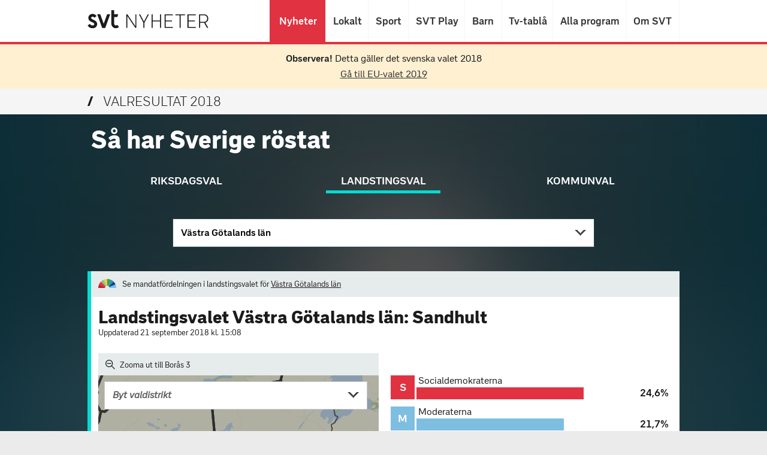

--- FILE ---
content_type: text/html
request_url: https://valresultat.svt.se/2018/214900381.html
body_size: 14617
content:
<!DOCTYPE html>
<html class="no-js" lang="sv">
<head>
    <meta charset="utf-8"/>
    <title>Valresultat - Landstingsvalet Sandhult _ SVT Nyheter</title>
    <meta name="viewport" content="width=device-width, initial-scale=1, minimum-scale=1"/>
    <meta name="robots" content="index, follow, noarchive"/>
    <meta http-equiv="Content-Type" content="text/html;charset=utf-8"/>
    <meta name="description"
          content="På denna sida kan du följa valresultatrapporteringen för Landstingsvalet: Sandhult."/>
    <meta name="keywords"
          content="Sandhult, valresultat, val, valet, resultat, valmyndigheten, resultat, valet, val, valet 2018, val 2018, parti, politik, demokrati, svt, sveriges television, tv"/>
    <meta property="og:title" content="Valresultat för Landstingsvalet: Sandhult"/>
    <meta property="og:url" content="https://valresultat.svt.se/2018/214900381.html"/>
    <meta property="og:description" content="På denna sida kan du följa valresultatrapporteringen för Landstingsvalet: Sandhult."/>
    <meta property="og:image" content="https://valresultat.svt.se/2018/static/img/Facebook_share.png"/>
    <meta property="og:image:secure_url" content="https://valresultat.svt.se/2018/static/img/Facebook_share.png"/>
    <meta property="og:image:width" content="1200"/>
    <meta property="og:image:height" content="630"/>
    <meta property="og:site" content="svt.se"/>
    <meta property="og:type" content="website"/>
    <meta property="og:image:alt" content="Valresultat 2018"/>
    <meta name="twitter:title" content="Valresultat för Landstingsvalet: Sandhult"/>
    <meta name="twitter:image" content="https://valresultat.svt.se/2018/static/img/Twitter_share.png"/>
    <meta name="twitter:description"
          content="På denna sida kan du följa valresultatrapporteringen för Landstingsvalet: Sandhult."/>
    <meta name="twitter:card" content="summary"/>
    <meta name="twitter:site" content="@svtnyheter"/>
    <meta name="apple-mobile-web-app-title" content="Valresultat 2018">
    <link rel="apple-touch-icon" href="static/img/apple-touch-icon.png"/>
    <link rel="apple-touch-icon" href="static/img/apple-touch-icon-152x152.png" sizes="152x152"/>
    <link href="static/news.201808171358.min.css" rel="stylesheet"/>
    <link rel="icon" type="image/png" href="static/img/favicon-nyheter.png"/>
    <!--[if lte IE 9]>
    <script src="static/typedarray.js"></script>
    <![endif]-->
    <script src="static/modernizr-custom-val2018.js"></script>
    <link rel="stylesheet" href="static/style-469392aa0610ac0cdc35.css" type="text/css"/>
</head>
<body data-level2="landstingsval" data-level3="sandhult" data-contenttype="resultat">

<div class="nyh_cookie-message">
    <div class="svt-cookie_container svt-cookie_custom-style">
        <div class="svt-cookie_holder">
            <h2 class="svt-cookie_visually-hidden">Om cookies på våra tjänster</h2>
            <p class="svt-cookie_holder__text">
                Vi har placerat cookies på din dator och lagrar ditt IP-nummer för att ge dig en bättre upplevelse av
                våra webbplatser. Om
                du inte godkänner eller vill ha mer information kan du läsa mer här:
                <a href="https://kontakt.svt.se/guide/cookies-och-personuppgifter" class="svt-cookie_holder__link"
                   target="_blank">
                    <span class="svt-cookie_holder__link-icon"></span>
                    Om cookies och personuppgifter
                </a>
            </p>
            <div class="svt-cookie_holder__form">
                <button class="svt-cookie_holder__button">Jag förstår</button>
            </div>
        </div>
    </div>
</div>
<header class="nyh_header nyh_js-topnavigation" role="banner">
    <div class="nyh_header__container">
        <nav class="nyh_navigation">
            <a class="nyh_navigation__nyh_logo" href="https://www.svt.se/" tabIndex="-1">
                <img class="nyh_navigation__nyh_logo-img"
                     src="static/svt-nyheter-logo_3.svg"
                     alt="SVT Nyheter"/>
            </a>
            <ul class="nyh_navigation__list">
                <li class="nyh_navigation__list-item">
                    <a class="nyh_navigation__link nyh_navigation__link--active nyh_js-navigation-link--nyheter"
                       data-title="Nyheter" href="https://www.svt.se/">
                        Nyheter
                    </a>
                </li>
                <li class="nyh_navigation__list-item">
                    <a class="nyh_navigation__link" data-title="Lokalt"
                       href="https://www.svt.se/nyheter/lokalt/">
                        Lokalt
                    </a>
                </li>
                <li class="nyh_navigation__list-item">
                    <a class="nyh_navigation__link" data-title="Sport"
                       href="https://www.svt.se/sport/">
                        Sport
                    </a>
                </li>
                <li class="nyh_navigation__list-item">
                    <a class="nyh_navigation__link" data-title="SVT Play" href="https://www.svtplay.se">
                        SVT Play
                    </a>
                </li>
                <li class="nyh_navigation__list-item">
                    <a class="nyh_navigation__link" data-title="Barn" href="https://www.svt.se/barnkanalen/">
                        Barn
                    </a>
                </li>
                <li class="nyh_navigation__list-item">
                    <a class="nyh_navigation__link" data-title="Tv-tablå" href="https://www.svtplay.se/kanaler">
                        Tv-tablå
                    </a>
                </li>
                <li class="nyh_navigation__list-item">
                    <a class="nyh_navigation__link" data-title="Alla program" href="https://www.svtplay.se/program">
                        Alla program
                    </a>
                </li>
                <li class="nyh_navigation__list-item">
                    <a class="nyh_navigation__link" data-title="Om SVT" href="https://www.svt.se/omoss">
                        Om SVT
                    </a>
                </li>
            </ul>
        </nav>
    </div>
    <!-- START MEDDELANDE -->
    <div style="
        /* border-top: 4px solid #ff912d; */
        background-color: #fff0d2;
        padding: 15px 12px;
        color: #1b1b1b;
        text-align: center;
    ">
        <p><strong>Observera!</strong> Detta gäller det svenska valet 2018</p>
        <a href="https://valresultat.svt.se/2019/" style="
        display: block;
        padding-top: 0.5em;
        color: #333 !important;
    ">Gå till EU-valet 2019</a>
    </div>
    <!-- SLUT MEDDELANDE -->

    <div class="nyh_section-header">
      <div class="nyh_section-header__inner"><h1 class="nyh_section-header__title"><a href="10000.html" class="nyh_section-header__link"><span aria-hidden="true">√</span>Valresultat 2018</a></h1></div>
    </div>
</header>
<div class="val_result-main-container">
    <div class="val_result-main-container__content">
        <div class="svtContainerBase val_result-main-container__header-container">
            <h1 class="val_result-main-container__header">Så har Sverige röstat</h1>
        </div>
        <div class="val_result-section--full-width"><div class="val_result-navigate-election-container">
<section class="val_result-navigate-election">
    <ul class="val_result-navigate-election__tabs">
        <li class="val_result-navigate-election__tab">
            <a href="114900381.html" class="val_result-navigate-election__tab-link  val_is-riksdag">
                <span class="election-type--long">Riksdagsval</span>
                <span class="election-type--short">Riksdag</span>
            </a>
        </li><li class="val_result-navigate-election__tab">
            <a href="20000.html" class="val_result-navigate-election__tab-link  val_is-active val_is-landsting">
                <span class="election-type--long">Landstingsval</span>
                <span class="election-type--short">Landsting</span>
            </a>
        </li><li class="val_result-navigate-election__tab">
            <a href="314900381.html" class="val_result-navigate-election__tab-link  val_is-kommun">
                <span class="election-type--long">Kommunval</span>
                <span class="election-type--short">Kommun</span>
            </a>
        </li>
    </ul>
</section>
</div>

</div>
        <div class="svtContainerBase svtContainerBase--nss-style" id="scroll214900381">
<section>
    <ul class="val_result-navigate-election__tab-contents">
        <li class="val_result-navigate-election__tab-content-item val_is-riksdag">
        

<div class="val_result-navigate-election__choose-district-wrapper">
    <a href="#"
       class="val_result-navigate-election__choose-district-link val_js-layer-trigger val_is-selected"
       data-val_layer="val_js-kommun_riksdag-layer"
       data-val_layer-focus-element="val_js-kommun_riksdag-search"
       data-val_layer-scrolling-element="val_js-kommun_riksdag-elements">
        Borås
    </a>

    <div class="val_result-navigate-election__districts-wrapper val_js-kommun_riksdag-layer val_is-hidden">
        <div class="val_text-filter-search-box__search-wrapper">
            <label for="district" class="val_text-filter-search-box__search-label">Sök kommun</label>
            <input type="text"
                   name="district"
                   class="val_text-filter-search-box__search  val_js-text-filter val_js-kommun_riksdag-search"
                   data-val_filter-list-wrapper="val_js-kommun_riksdag-elements"
                   data-val_filter-list-items="val_js-kommun_riksdag-item"
                   data-val_filter-list-item-text="val_js-kommun_riksdag-text"
                   data-val_filter-list-no-match="val_js-kommun_riksdag-no-match"
                   data-val_filter-get-list-items-wrapper="val_js-kommun_riksdag-list"
                   placeholder="Sök kommun"
                   autocorrect="off"
                   autocomplete="off"
                   spellcheck="false"
            />
            <span class="val_text-filter-search-box__icon-magnifier"></span>
        </div>
        <ul class="val_text-filter-list__items val_js-kommun_riksdag-elements" id="navigationMunicipality">
            <li class="val_text-filter-list__item val_is-hidden val_js-kommun_riksdag-no-match">
                <span class="val_text-filter-list__link val_text-filter-list__link--no-match">Ingen träff</span>
            </li>
        </ul>
    </div>
</div>
 
        </li><li class="val_result-navigate-election__tab-content-item val_is-active val_is-landsting">
            

<div class="val_result-navigate-election__choose-district-wrapper">
    <a href="#"
       class="val_result-navigate-election__choose-district-link val_js-layer-trigger val_is-selected"
       data-val_layer="val_js-landsting-layer"
       data-val_layer-focus-element="val_js-landsting-search"
       data-val_layer-scrolling-element="val_js-landsting-elements">
        Västra Götalands län
    </a>

    <div class="val_result-navigate-election__districts-wrapper val_js-landsting-layer val_is-hidden">
        <div class="val_text-filter-search-box__search-wrapper">
            <label for="district" class="val_text-filter-search-box__search-label">Sök landsting</label>
            <input type="text"
                   name="district"
                   class="val_text-filter-search-box__search  val_js-text-filter val_js-landsting-search"
                   data-val_filter-list-wrapper="val_js-landsting-elements"
                   data-val_filter-list-items="val_js-landsting-item"
                   data-val_filter-list-item-text="val_js-landsting-text"
                   data-val_filter-list-no-match="val_js-landsting-no-match"
                   data-val_filter-get-list-items-wrapper="val_js-landsting-list"
                   placeholder="Sök landsting"
                   autocorrect="off"
                   autocomplete="off"
                   spellcheck="false"
            />
            <span class="val_text-filter-search-box__icon-magnifier"></span>
        </div>
        <ul class="val_text-filter-list__items val_js-landsting-elements" id="navigationMunicipality">
            <li class="val_text-filter-list__item val_is-hidden val_js-landsting-no-match">
                <span class="val_text-filter-list__link val_text-filter-list__link--no-match">Ingen träff</span>
            </li>
        </ul>
    </div>
</div>
 
    </li><li class="val_result-navigate-election__tab-content-item val_is-kommun">
        

<div class="val_result-navigate-election__choose-district-wrapper">
    <a href="#"
       class="val_result-navigate-election__choose-district-link val_js-layer-trigger val_is-selected"
       data-val_layer="val_js-kommun-layer"
       data-val_layer-focus-element="val_js-kommun-search"
       data-val_layer-scrolling-element="val_js-kommun-elements">
        Borås
    </a>

    <div class="val_result-navigate-election__districts-wrapper val_js-kommun-layer val_is-hidden">
        <div class="val_text-filter-search-box__search-wrapper">
            <label for="district" class="val_text-filter-search-box__search-label">Sök kommun</label>
            <input type="text"
                   name="district"
                   class="val_text-filter-search-box__search  val_js-text-filter val_js-kommun-search"
                   data-val_filter-list-wrapper="val_js-kommun-elements"
                   data-val_filter-list-items="val_js-kommun-item"
                   data-val_filter-list-item-text="val_js-kommun-text"
                   data-val_filter-list-no-match="val_js-kommun-no-match"
                   data-val_filter-get-list-items-wrapper="val_js-kommun-list"
                   placeholder="Sök kommun"
                   autocorrect="off"
                   autocomplete="off"
                   spellcheck="false"
            />
            <span class="val_text-filter-search-box__icon-magnifier"></span>
        </div>
        <ul class="val_text-filter-list__items val_js-kommun-elements" id="navigationMunicipality">
            <li class="val_text-filter-list__item val_is-hidden val_js-kommun-no-match">
                <span class="val_text-filter-list__link val_text-filter-list__link--no-match">Ingen träff</span>
            </li>
        </ul>
    </div>
</div>
 
    </li>
    </ul>
</section>
            <a name="karta214900381" class="val_result-section-scroll-anchor">Scroll here</a>
            <section class="val_result-section val_is-Landstingsval">
    <a href="21400.html" class="val_mandate_link_container--link">
        <section class="val_mandate_link_container">
            <span class="val_mandate_link_container-content--icon"></span>
            <span class="val_mandate_link_container-content">Se mandatfördelningen i landstingsvalet för <span
                    class="val_mandate_link_container-content--underline">Västra Götalands län</span></span>
        </section>
    </a>

                <div class="val_result-section__title  val_is-Landstingsval" id="title">
<h2 class="val_result-title__header">
        Landstingsvalet Västra Götalands län: Sandhult
</h2>
                        <div class="val_result-title__updated">Uppdaterad 21 september 2018
                            kl. 15:08</div>
                </div>
                <div class="val_result-progress-start-page-container">
                </div>
                <div class="val_result-bars_and_map">
<div class="val_result-map__zoom-out-wrapper">
    <div class="zoom-out">
        <a class="val_result-map__zoom-out" href="2149003.html">
            <span class="val_result-map__zoom-out-btn">
                <span class="val_result-map__zoom-out-icon">
                    <svg width="16px" height="16px" version="1.1" viewBox="0 0 16 16" xmlns="http://www.w3.org/2000/svg">
                        <g fill="none" fill-rule="evenodd">
                            <g fill="#1B1B1B" fill-rule="nonzero">
                                <path d="m15.912 15.013l-0.88735 0.88735-5.0155-5.0155c-0.51441 0.43725-1.0995 0.77804-1.7554 1.0224-0.65587 0.24434-1.3567 0.36651-2.1026 0.36651-1.7233-0.02572-3.1636-0.61728-4.321-1.7747-1.1574-1.1574-1.7618-2.6106-1.8133-4.3596 0.051441-1.7233 0.65586-3.1636 1.8133-4.321 1.1574-1.1574 2.5977-1.7618 4.321-1.8133 1.749 0.051441 3.2022 0.65586 4.3596 1.8133 1.1574 1.1574 1.749 2.5977 1.7747 4.321 0 0.74589-0.12217 1.4468-0.36651 2.1026-0.24434 0.65587-0.58513 1.241-1.0224 1.7554l5.0155 5.0155zm-9.7609-3.9738c1.3889-0.02572 2.5463-0.50154 3.4722-1.4275 0.92594-0.92594 1.4018-2.0833 1.4275-3.4722-0.02572-1.3889-0.50154-2.5463-1.4275-3.4722-0.92594-0.92594-2.0833-1.4018-3.4722-1.4275-1.3889 0.02572-2.5463 0.50154-3.4722 1.4275-0.92594 0.92594-1.4018 2.0833-1.4275 3.4722 0.02572 1.3889 0.50154 2.5463 1.4275 3.4722 0.92594 0.92594 2.0833 1.4018 3.4722 1.4275z"/>
                                <rect x="2.7125" y="5.5243" width="6.9214" height="1.2627"/>
                            </g>
                        </g>
                    </svg>
                </span>
            </span>Zooma ut till Borås 3</a>
    </div>
</div>
<div class="val_result-map-wrapper">
    <div id="karta" class="val_result-map val_result-map--float-left">
        <div class="val_result-map__map-stuff">
            <div class="val_no-result-district__map">
                <div class="val_result-map__choose-area">
                    <ul>
                        <li class="val_result-map__choose-area-dropdown">


<div class="val_result-navigate-election__choose-district-wrapper">
    <a href="#"
       class="val_result-navigate-election__choose-district-link val_js-layer-trigger "
       data-val_layer="val_js-breadcrumb_valdistrikt-layer"
       data-val_layer-focus-element="val_js-breadcrumb_valdistrikt-search"
       data-val_layer-scrolling-element="val_js-breadcrumb_valdistrikt-elements">
                        Byt valdistrikt 
    </a>

    <div class="val_result-navigate-election__districts-wrapper val_js-breadcrumb_valdistrikt-layer val_is-hidden">
        <div class="val_text-filter-search-box__search-wrapper">
            <label for="district" class="val_text-filter-search-box__search-label">Sök valdistrikt</label>
            <input type="text"
                   name="district"
                   class="val_text-filter-search-box__search  val_js-text-filter val_js-breadcrumb_valdistrikt-search"
                   data-val_filter-list-wrapper="val_js-breadcrumb_valdistrikt-elements"
                   data-val_filter-list-items="val_js-breadcrumb_valdistrikt-item"
                   data-val_filter-list-item-text="val_js-breadcrumb_valdistrikt-text"
                   data-val_filter-list-no-match="val_js-breadcrumb_valdistrikt-no-match"
                   data-val_filter-get-list-items-wrapper="val_js-breadcrumb_valdistrikt-list"
                   placeholder="Sök valdistrikt"
                   autocorrect="off"
                   autocomplete="off"
                   spellcheck="false"
            />
            <span class="val_text-filter-search-box__icon-magnifier"></span>
        </div>
        <ul class="val_text-filter-list__items val_js-breadcrumb_valdistrikt-elements" id="navigationMunicipality">
            <li class="val_text-filter-list__item val_is-hidden val_js-breadcrumb_valdistrikt-no-match">
                <span class="val_text-filter-list__link val_text-filter-list__link--no-match">Ingen träff</span>
            </li>
        </ul>
    </div>
</div>
                        </li>
                    </ul>
                </div>
            </div>
            <div class="val_js-svg-map val_result-map__map-container"
                 data-val_svg-map-data-base-path="kartor/"
                 data-val_svg-map-election-type="2"
                 data-val_svg-map-id="14900381">
              <div class="map-outline"></div>
            </div>
            <span class="val_result-map__caption">Kartor från &copy;<a class="val_result-map__caption-link"
                                                                       href="http://www.openstreetmap.org/copyright"
                                                                       target="_blank">OpenStreetMap</a> och <a
                    class="val_result-map__caption-link" href="http://www.val.se" target="_blank">Valmyndigheten</a></span>
        </div>

    <section class="val_result-basic-data">
            <span class="val_result-basic-data__bottom-values">

                    <span class="val_result-basic-data__item--title">
                        Slutresultat:
                    </span>
                <span class="val_result-basic-data__item">Valdeltagande: <span class="val_result-basic-data__value">87,1%</span></span>
                <span class="val_result-basic-data__item">Antal röster: <span class="val_result-basic-data__value">993</span></span>
                <span class="val_result-basic-data__item">Antal ogiltiga röster: <span class="val_result-basic-data__value">17</span></span>
            </span>
    </section>
    </div>
    <div class="val_map-tooltip val_js-map-tooltip val_is-hidden">
      <div class="val_map-tooltip__main val_js-map-tooltip__main"></div>
      <div class="val_map-tooltip__kommun-name val_js-map-tooltip__kommun-name"></div>
    </div>
</div>
<section class="val_result-bars-new--wrapper">

<div class="partymatch">
    <span class="symbol symbol-party-s symbol-length-1">
        S
    </span>
    <div class="party-text">Socialdemokraterna</div>
    <div class="percentage">

        <span class="val_result-bars-new--percentage-or-count">
            <span class="percentage-value"
                  data-test_id="percentage-value-percent">24,6%</span>
            <span class="percentage-value" data-test_id="percentage-value-value">240</span>
        </span>
    </div>
    <div class="progress-wrapper">
        <div class="progressBackground"></div>
        <div class="progress progress-party-s"
             style="width:100.00%;"></div>
    </div>
</div>
<div class="partymatch">
    <span class="symbol symbol-party-m symbol-length-1">
        M
    </span>
    <div class="party-text">Moderaterna</div>
    <div class="percentage">

        <span class="val_result-bars-new--percentage-or-count">
            <span class="percentage-value"
                  data-test_id="percentage-value-percent">21,7%</span>
            <span class="percentage-value" data-test_id="percentage-value-value">212</span>
        </span>
    </div>
    <div class="progress-wrapper">
        <div class="progressBackground"></div>
        <div class="progress progress-party-m"
             style="width:88.21%;"></div>
    </div>
</div>
<div class="partymatch">
    <span class="symbol symbol-party-sd symbol-length-2">
        SD
    </span>
    <div class="party-text">Sverigedemokraterna</div>
    <div class="percentage">

        <span class="val_result-bars-new--percentage-or-count">
            <span class="percentage-value"
                  data-test_id="percentage-value-percent">18,6%</span>
            <span class="percentage-value" data-test_id="percentage-value-value">181</span>
        </span>
    </div>
    <div class="progress-wrapper">
        <div class="progressBackground"></div>
        <div class="progress progress-party-sd"
             style="width:75.60%;"></div>
    </div>
</div>
<div class="partymatch">
    <span class="symbol symbol-party-c symbol-length-1">
        C
    </span>
    <div class="party-text">Centerpartiet</div>
    <div class="percentage">

        <span class="val_result-bars-new--percentage-or-count">
            <span class="percentage-value"
                  data-test_id="percentage-value-percent">11,0%</span>
            <span class="percentage-value" data-test_id="percentage-value-value">107</span>
        </span>
    </div>
    <div class="progress-wrapper">
        <div class="progressBackground"></div>
        <div class="progress progress-party-c"
             style="width:44.71%;"></div>
    </div>
</div>
<div class="partymatch">
    <span class="symbol symbol-party-kd symbol-length-2">
        KD
    </span>
    <div class="party-text">Kristdemokraterna</div>
    <div class="percentage">

        <span class="val_result-bars-new--percentage-or-count">
            <span class="percentage-value"
                  data-test_id="percentage-value-percent">7,7%</span>
            <span class="percentage-value" data-test_id="percentage-value-value">75</span>
        </span>
    </div>
    <div class="progress-wrapper">
        <div class="progressBackground"></div>
        <div class="progress progress-party-kd"
             style="width:31.30%;"></div>
    </div>
</div>
<div class="partymatch">
    <span class="symbol symbol-party-v symbol-length-1">
        V
    </span>
    <div class="party-text">Vänsterpartiet</div>
    <div class="percentage">

        <span class="val_result-bars-new--percentage-or-count">
            <span class="percentage-value"
                  data-test_id="percentage-value-percent">5,9%</span>
            <span class="percentage-value" data-test_id="percentage-value-value">58</span>
        </span>
    </div>
    <div class="progress-wrapper">
        <div class="progressBackground"></div>
        <div class="progress progress-party-v"
             style="width:23.98%;"></div>
    </div>
</div>
<div class="partymatch">
    <span class="symbol symbol-party-l symbol-length-1">
        L
    </span>
    <div class="party-text">Liberalerna</div>
    <div class="percentage">

        <span class="val_result-bars-new--percentage-or-count">
            <span class="percentage-value"
                  data-test_id="percentage-value-percent">5,9%</span>
            <span class="percentage-value" data-test_id="percentage-value-value">58</span>
        </span>
    </div>
    <div class="progress-wrapper">
        <div class="progressBackground"></div>
        <div class="progress progress-party-l"
             style="width:23.98%;"></div>
    </div>
</div>
<div class="partymatch">
    <span class="symbol symbol-party-mp symbol-length-2">
        MP
    </span>
    <div class="party-text">Miljöpartiet</div>
    <div class="percentage">

        <span class="val_result-bars-new--percentage-or-count">
            <span class="percentage-value"
                  data-test_id="percentage-value-percent">3,3%</span>
            <span class="percentage-value" data-test_id="percentage-value-value">32</span>
        </span>
    </div>
    <div class="progress-wrapper">
        <div class="progressBackground"></div>
        <div class="progress progress-party-mp"
             style="width:13.41%;"></div>
    </div>
</div>
<div class="partymatch">
    <span class="symbol symbol-party-fi symbol-length-2">
        FI
    </span>
    <div class="party-text">Feministiskt initiativ</div>
    <div class="percentage">

        <span class="val_result-bars-new--percentage-or-count">
            <span class="percentage-value"
                  data-test_id="percentage-value-percent">0,5%</span>
            <span class="percentage-value" data-test_id="percentage-value-value">5</span>
        </span>
    </div>
    <div class="progress-wrapper">
        <div class="progressBackground"></div>
        <div class="progress progress-party-fi"
             style="width:2.03%;"></div>
    </div>
</div>
<div class="partymatch">
    <span class="symbol symbol-party-other1 symbol-length-3">
        DEM
    </span>
    <div class="party-text">Demokraterna</div>
    <div class="percentage">

        <span class="val_result-bars-new--percentage-or-count">
            <span class="percentage-value"
                  data-test_id="percentage-value-percent">0,5%</span>
            <span class="percentage-value" data-test_id="percentage-value-value">5</span>
        </span>
    </div>
    <div class="progress-wrapper">
        <div class="progressBackground"></div>
        <div class="progress progress-party-other1"
             style="width:2.03%;"></div>
    </div>
</div>
<div class="partymatch">
    <span class="symbol symbol-party-other symbol-length-3">
        ÖVR
    </span>
    <div class="party-text">Övriga</div>
    <div class="percentage">

        <span class="val_result-bars-new--percentage-or-count">
            <span class="percentage-value"
                  data-test_id="percentage-value-percent">0,3%</span>
            <span class="percentage-value" data-test_id="percentage-value-value">3</span>
        </span>
    </div>
    <div class="progress-wrapper">
        <div class="progressBackground"></div>
        <div class="progress progress-party-other"
             style="width:1.21%;"></div>
    </div>
</div>

        <div class="val_result-bars-disctrict-changed">
          Eftersom distriktet är nytt eller förändrat finns inga jämförbara resultat från valet 2014
          <!-- Obs! Det finns inga jämförbara resultat från 2014 -->
        </div>

    <div class="val_result-bars-new--toggle-menu">
        <form class="val_result-bars-new--toggle-menu-form">
            <input type="radio" id="val_result-bars-toggle-vote-count" class="val_result-bars-toggle"
                   name="bar-info-toggle" value="vote-count">
            <label class="val_result-bars-new--toggle-menu-form-item" for="val_result-bars-toggle-vote-count">Röster</label>
            <input type="radio" id="val_result-bars-toggle-percent" class="val_result-bars-toggle"
                   name="bar-info-toggle" value="percent" checked>
            <label for="val_result-bars-toggle-percent" class="val_result-bars-new--toggle-menu-form-item">Procent</label>
        </form>
    </div>
</section>
                </div>
<h2 class="val_result-district-facts__title">Fakta om distriktet</h2>
<div class="val_result-district-facts__container">
    <div class="val_result-district-facts__boxwrapper-wide">
        <div class="val_result-district-facts__box val_result-district-facts__box-text">
            <div><p><span class="area-name">Sandhult</span> har <span class="inhabitants">1487 invånare</span> - vilket är en förändring med <span class="inhabitants-change">-4.0%</span> från 2010.</p><p>Jämfört med riket har distriktet en <span class="andel-unga">genomsnittlig åldersfördelning</span>. Av de som bor här har <span class="andel-utlandska">15% utländsk bakgrund</span> och andelen <span class="andel-sysselsatta">sysselsatta i arbete är 87%</span> - vilket är <span class="andel-sysselsatta-hilo">högre än genomsnittet</span> i landet.</p></div>
        </div>
        <div class="val_result-district-facts__box val_result-district-facts__box-with-bars">
            <div class="val_result-district-facts__bars">
                <h3 class="val_result-district-facts__headline">Så här bor man i distriktet</h3>
                <div class="val_result-district-facts__progress-wrapper">
                    <div class="val_result-district-facts__progress"
                         style="width: calc((100% - 50px)*1)"></div>
                    <div class="val_result-district-facts__progress-value">92%</div>
                </div>
                <div class="val_result-district-facts__progress-label">Eget hus/villa</div>
                <div class="val_result-district-facts__progress-wrapper">
                    <div class="val_result-district-facts__progress"
                         style="width: calc((100% - 50px)*0.065217391304)"></div>
                    <div class="val_result-district-facts__progress-value">6%</div>
                </div>
                <div class="val_result-district-facts__progress-label">Hyresrätt</div>
                <div class="val_result-district-facts__progress-wrapper">
                    <div class="val_result-district-facts__progress"
                         style="width: calc((100% - 50px)*0.021739130435)"></div>
                    <div class="val_result-district-facts__progress-value">2%</div>
                </div>
                <div class="val_result-district-facts__progress-label">Bostadsrätt</div>
                <div class="val_result-district-facts__progress-wrapper">
                    <div class="val_result-district-facts__progress"
                         style="width: calc((100% - 50px)*0.010869565217)"></div>
                    <div class="val_result-district-facts__progress-value">1%</div>
                </div>
                <div class="val_result-district-facts__progress-label">Övrigt boende</div>
            </div>
            <div class="val_result-district-facts__iconwrapper">
                <div class="val_result-district-facts__icon val_result-district-facts__icon-house"></div>
            </div>
        </div>
    </div>
    <div class="val_result-district-facts__boxwrapper-thin">
            <div class="val_result-district-facts__box val_result-district-facts__box-lowhigh">
                <div class="val_result-district-facts__symbolwrapper">
                    <div class="val_result-district-facts__icon utbildning"></div>
                    <div class="val_result-district-facts__symbol val_result-district-facts__middle">
MEDEL                    </div>
                </div>
                <div class="val_result-district-facts__caption">
Andel <b>högskoleutbildade</b> i distriktet är <b>31%</b>                 </div>
            </div>
            <div class="val_result-district-facts__box val_result-district-facts__box-lowhigh">
                <div class="val_result-district-facts__symbolwrapper">
                    <div class="val_result-district-facts__icon inkomst"></div>
                    <div class="val_result-district-facts__symbol val_result-district-facts__middle">
MEDEL                    </div>
                </div>
                <div class="val_result-district-facts__caption">
<b>Medianinkomsten</b> är <b>24 657 kronor/månad</b> </b>                </div>
            </div>
    </div>
</div>
<div class="val_result-district-facts__caption-footer collapsed">
  <div class="fadeout"></div>
  <div class="content">
    Källa: Data bearbetad av SCB och gäller årsskiftet 2017/2018, förutom medianinkomst och sysselsättningsgrad från 2016. Hög = de 25 procent med högst värden av alla Sveriges 6004 valdistrikt, låg = de 25 procent med lägst värden och medel = de 50% distrikten i mitten. Utländsk bakgrund = född utomlands eller född i Sverige med utlandsfödda föräldrar. Andel sysselsatta gäller åldern 20-64 år. Högskoleutbildad = har någon eftergymnasial utbildning. Medianinkomsten är summan av förvärvs- och kapitalinkomster och gäller den individ som hamnar i mitten av alla invånare över 20 år, dvs studenter, bidragstagare och pensionärer är också inräknade.
    Med bostadsrätter menas här andelen lägenheter som ägs av bostadsrättsföreningar. Det finns även hyresgäster som hyr av en bostadsrättförening, men det finns ingen tillförlitlig statistik över hur många dessa är.
  </div>
  <div class="show-facts-cation-button-wrapper"><span class="show-facts-cation-button"><span class="show-facts-cation-button-text visa-mer-text">Visa</span><span class="show-facts-cation-button-text visa-mindre-text">Dölj</span><i class="svt_icon arrow"></i></span></div>
</div>
                <div class="val_result-nearby-list">
                    <h3 class="val_result-link-list__heading">
                        Närliggande valdistrikt</h3>
                    <ul>
                            <li class="val_result-link-list__item">
                                <a class="val_result-link-list__link" href="214900384.html">Sjömarken Norra</a>
                            </li>
                            <li class="val_result-link-list__item">
                                <a class="val_result-link-list__link" href="214900379.html">Sandared Västra</a>
                            </li>
                            <li class="val_result-link-list__item">
                                <a class="val_result-link-list__link" href="214900360.html">Ekås-Hestra</a>
                            </li>
                            <li class="val_result-link-list__item">
                                <a class="val_result-link-list__link" href="214900358.html">Bredared</a>
                            </li>
                            <li class="val_result-link-list__item">
                                <a class="val_result-link-list__link" href="214430205.html">Töllsjö</a>
                            </li>
                            <li class="val_result-link-list__item">
                                <a class="val_result-link-list__link" href="214430201.html">Olsfors</a>
                            </li>
                            <li class="val_result-link-list__item">
                                <a class="val_result-link-list__link" href="214900380.html">Sandared Östra</a>
                            </li>
                    </ul>
                </div>
<section class="val_share">
    <a href="https://www.facebook.com/sharer/sharer.php?u=https%3A%2F%2Fvalresultat.svt.se%2F2018%2F214900381.html"
       role="button"
       target="share-popup-facebook"
       data-popup-width="550"
       data-popup-height="520"
       class="val_share__btn val_share__btn--first val_share__btn--facebook svtJsPopup">
        <span class="val_share__icon val_share__icon--facebook"></span>
        <span class="val_share__text">Dela</span>
    </a>
    <a href="https://twitter.com/intent/tweet?via=svtnyheter&lang=sv&related=svtnyheter&text=Valresultat%20f%C3%B6r%20Landstingsvalet%3A%20Sandhult&url=https%3A%2F%2Fvalresultat.svt.se%2F2018%2F214900381.html"
       role="button"
       target="share-popup-twitter"
       data-popup-width="550"
       data-popup-height="520"
       class="val_share__btn svtJsPopup val_share__btn--twitter">
        <span class="val_share__icon val_share__icon--twitter"></span>
        <span class="val_share__text">Dela</span>
    </a>
</section>

<section>
<div class="val_result-link-list val_result-link-list--hide-js">
    <h3 class="val_result-link-list__heading">Alla valdistrikt i Borås 3</h3>
    <ul class="val_js-breadcrumb_valdistrikt-list val_text-filter-list__items--no-style">
            <li class="val_text-filter-list__item val_js-breadcrumb_valdistrikt-item">
                <a class="val_text-filter-list__link val_text-filter-list__link--airy val_js-go-to-href-on-click" href="214900356.html">
                    <span class="val_text-filter-list__link-heading val_js-breadcrumb_valdistrikt-text">Alideberg-Erikslund</span>
                </a>
            </li>
            <li class="val_text-filter-list__item val_js-breadcrumb_valdistrikt-item">
                <a class="val_text-filter-list__link val_text-filter-list__link--airy val_js-go-to-href-on-click" href="214900357.html">
                    <span class="val_text-filter-list__link-heading val_js-breadcrumb_valdistrikt-text">Borgstena</span>
                </a>
            </li>
            <li class="val_text-filter-list__item val_js-breadcrumb_valdistrikt-item">
                <a class="val_text-filter-list__link val_text-filter-list__link--airy val_js-go-to-href-on-click" href="214900358.html">
                    <span class="val_text-filter-list__link-heading val_js-breadcrumb_valdistrikt-text">Bredared</span>
                </a>
            </li>
            <li class="val_text-filter-list__item val_js-breadcrumb_valdistrikt-item">
                <a class="val_text-filter-list__link val_text-filter-list__link--airy val_js-go-to-href-on-click" href="214900359.html">
                    <span class="val_text-filter-list__link-heading val_js-breadcrumb_valdistrikt-text">Byttorp</span>
                </a>
            </li>
            <li class="val_text-filter-list__item val_js-breadcrumb_valdistrikt-item">
                <a class="val_text-filter-list__link val_text-filter-list__link--airy val_js-go-to-href-on-click" href="214900360.html">
                    <span class="val_text-filter-list__link-heading val_js-breadcrumb_valdistrikt-text">Ekås-Hestra</span>
                </a>
            </li>
            <li class="val_text-filter-list__item val_js-breadcrumb_valdistrikt-item">
                <a class="val_text-filter-list__link val_text-filter-list__link--airy val_js-go-to-href-on-click" href="214900361.html">
                    <span class="val_text-filter-list__link-heading val_js-breadcrumb_valdistrikt-text">Fristad Nordvästra</span>
                </a>
            </li>
            <li class="val_text-filter-list__item val_js-breadcrumb_valdistrikt-item">
                <a class="val_text-filter-list__link val_text-filter-list__link--airy val_js-go-to-href-on-click" href="214900362.html">
                    <span class="val_text-filter-list__link-heading val_js-breadcrumb_valdistrikt-text">Fristad Nordöstra</span>
                </a>
            </li>
            <li class="val_text-filter-list__item val_js-breadcrumb_valdistrikt-item">
                <a class="val_text-filter-list__link val_text-filter-list__link--airy val_js-go-to-href-on-click" href="214900363.html">
                    <span class="val_text-filter-list__link-heading val_js-breadcrumb_valdistrikt-text">Fristad Sydvästra</span>
                </a>
            </li>
            <li class="val_text-filter-list__item val_js-breadcrumb_valdistrikt-item">
                <a class="val_text-filter-list__link val_text-filter-list__link--airy val_js-go-to-href-on-click" href="214900364.html">
                    <span class="val_text-filter-list__link-heading val_js-breadcrumb_valdistrikt-text">Fristad Sydöstra</span>
                </a>
            </li>
            <li class="val_text-filter-list__item val_js-breadcrumb_valdistrikt-item">
                <a class="val_text-filter-list__link val_text-filter-list__link--airy val_js-go-to-href-on-click" href="214900365.html">
                    <span class="val_text-filter-list__link-heading val_js-breadcrumb_valdistrikt-text">Frufällan-Tosseryd</span>
                </a>
            </li>
            <li class="val_text-filter-list__item val_js-breadcrumb_valdistrikt-item">
                <a class="val_text-filter-list__link val_text-filter-list__link--airy val_js-go-to-href-on-click" href="214900366.html">
                    <span class="val_text-filter-list__link-heading val_js-breadcrumb_valdistrikt-text">Hestra-Byttorp</span>
                </a>
            </li>
            <li class="val_text-filter-list__item val_js-breadcrumb_valdistrikt-item">
                <a class="val_text-filter-list__link val_text-filter-list__link--airy val_js-go-to-href-on-click" href="214900367.html">
                    <span class="val_text-filter-list__link-heading val_js-breadcrumb_valdistrikt-text">Hestra Parkstad</span>
                </a>
            </li>
            <li class="val_text-filter-list__item val_js-breadcrumb_valdistrikt-item">
                <a class="val_text-filter-list__link val_text-filter-list__link--airy val_js-go-to-href-on-click" href="214900369.html">
                    <span class="val_text-filter-list__link-heading val_js-breadcrumb_valdistrikt-text">Knalleland-Lundby</span>
                </a>
            </li>
            <li class="val_text-filter-list__item val_js-breadcrumb_valdistrikt-item">
                <a class="val_text-filter-list__link val_text-filter-list__link--airy val_js-go-to-href-on-click" href="214900370.html">
                    <span class="val_text-filter-list__link-heading val_js-breadcrumb_valdistrikt-text">Lundaskog-Lyckebo</span>
                </a>
            </li>
            <li class="val_text-filter-list__item val_js-breadcrumb_valdistrikt-item">
                <a class="val_text-filter-list__link val_text-filter-list__link--airy val_js-go-to-href-on-click" href="214900371.html">
                    <span class="val_text-filter-list__link-heading val_js-breadcrumb_valdistrikt-text">Norra Sjöbo Nordvästra</span>
                </a>
            </li>
            <li class="val_text-filter-list__item val_js-breadcrumb_valdistrikt-item">
                <a class="val_text-filter-list__link val_text-filter-list__link--airy val_js-go-to-href-on-click" href="214900372.html">
                    <span class="val_text-filter-list__link-heading val_js-breadcrumb_valdistrikt-text">Norra Sjöbo Nordöstra</span>
                </a>
            </li>
            <li class="val_text-filter-list__item val_js-breadcrumb_valdistrikt-item">
                <a class="val_text-filter-list__link val_text-filter-list__link--airy val_js-go-to-href-on-click" href="214900373.html">
                    <span class="val_text-filter-list__link-heading val_js-breadcrumb_valdistrikt-text">Norra Sjöbo Sydvästra</span>
                </a>
            </li>
            <li class="val_text-filter-list__item val_js-breadcrumb_valdistrikt-item">
                <a class="val_text-filter-list__link val_text-filter-list__link--airy val_js-go-to-href-on-click" href="214900320.html">
                    <span class="val_text-filter-list__link-heading val_js-breadcrumb_valdistrikt-text">Norra Sjöbo Sydöstra</span>
                </a>
            </li>
            <li class="val_text-filter-list__item val_js-breadcrumb_valdistrikt-item">
                <a class="val_text-filter-list__link val_text-filter-list__link--airy val_js-go-to-href-on-click" href="214900374.html">
                    <span class="val_text-filter-list__link-heading val_js-breadcrumb_valdistrikt-text">Norrby Norra</span>
                </a>
            </li>
            <li class="val_text-filter-list__item val_js-breadcrumb_valdistrikt-item">
                <a class="val_text-filter-list__link val_text-filter-list__link--airy val_js-go-to-href-on-click" href="214900375.html">
                    <span class="val_text-filter-list__link-heading val_js-breadcrumb_valdistrikt-text">Norrby Södra</span>
                </a>
            </li>
            <li class="val_text-filter-list__item val_js-breadcrumb_valdistrikt-item">
                <a class="val_text-filter-list__link val_text-filter-list__link--airy val_js-go-to-href-on-click" href="214900376.html">
                    <span class="val_text-filter-list__link-heading val_js-breadcrumb_valdistrikt-text">Norrby Östra</span>
                </a>
            </li>
            <li class="val_text-filter-list__item val_js-breadcrumb_valdistrikt-item">
                <a class="val_text-filter-list__link val_text-filter-list__link--airy val_js-go-to-href-on-click" href="214900377.html">
                    <span class="val_text-filter-list__link-heading val_js-breadcrumb_valdistrikt-text">Parkstaden-Byttorp</span>
                </a>
            </li>
            <li class="val_text-filter-list__item val_js-breadcrumb_valdistrikt-item">
                <a class="val_text-filter-list__link val_text-filter-list__link--airy val_js-go-to-href-on-click" href="214900378.html">
                    <span class="val_text-filter-list__link-heading val_js-breadcrumb_valdistrikt-text">Sandared</span>
                </a>
            </li>
            <li class="val_text-filter-list__item val_js-breadcrumb_valdistrikt-item">
                <a class="val_text-filter-list__link val_text-filter-list__link--airy val_js-go-to-href-on-click" href="214900379.html">
                    <span class="val_text-filter-list__link-heading val_js-breadcrumb_valdistrikt-text">Sandared Västra</span>
                </a>
            </li>
            <li class="val_text-filter-list__item val_js-breadcrumb_valdistrikt-item">
                <a class="val_text-filter-list__link val_text-filter-list__link--airy val_js-go-to-href-on-click" href="214900380.html">
                    <span class="val_text-filter-list__link-heading val_js-breadcrumb_valdistrikt-text">Sandared Östra</span>
                </a>
            </li>
            <li class="val_text-filter-list__item val_js-breadcrumb_valdistrikt-item">
                <a class="val_text-filter-list__link val_text-filter-list__link--airy val_js-go-to-href-on-click" href="214900381.html">
                    <span class="val_text-filter-list__link-heading val_js-breadcrumb_valdistrikt-text">Sandhult</span>
                </a>
            </li>
            <li class="val_text-filter-list__item val_js-breadcrumb_valdistrikt-item">
                <a class="val_text-filter-list__link val_text-filter-list__link--airy val_js-go-to-href-on-click" href="214900382.html">
                    <span class="val_text-filter-list__link-heading val_js-breadcrumb_valdistrikt-text">Sjöbo-Ryda</span>
                </a>
            </li>
            <li class="val_text-filter-list__item val_js-breadcrumb_valdistrikt-item">
                <a class="val_text-filter-list__link val_text-filter-list__link--airy val_js-go-to-href-on-click" href="214900383.html">
                    <span class="val_text-filter-list__link-heading val_js-breadcrumb_valdistrikt-text">Sjöbo Södra</span>
                </a>
            </li>
            <li class="val_text-filter-list__item val_js-breadcrumb_valdistrikt-item">
                <a class="val_text-filter-list__link val_text-filter-list__link--airy val_js-go-to-href-on-click" href="214900384.html">
                    <span class="val_text-filter-list__link-heading val_js-breadcrumb_valdistrikt-text">Sjömarken Norra</span>
                </a>
            </li>
            <li class="val_text-filter-list__item val_js-breadcrumb_valdistrikt-item">
                <a class="val_text-filter-list__link val_text-filter-list__link--airy val_js-go-to-href-on-click" href="214900385.html">
                    <span class="val_text-filter-list__link-heading val_js-breadcrumb_valdistrikt-text">Sjömarken Södra</span>
                </a>
            </li>
            <li class="val_text-filter-list__item val_js-breadcrumb_valdistrikt-item">
                <a class="val_text-filter-list__link val_text-filter-list__link--airy val_js-go-to-href-on-click" href="214900386.html">
                    <span class="val_text-filter-list__link-heading val_js-breadcrumb_valdistrikt-text">Sparsör</span>
                </a>
            </li>
            <li class="val_text-filter-list__item val_js-breadcrumb_valdistrikt-item">
                <a class="val_text-filter-list__link val_text-filter-list__link--airy val_js-go-to-href-on-click" href="214900387.html">
                    <span class="val_text-filter-list__link-heading val_js-breadcrumb_valdistrikt-text">Tullen</span>
                </a>
            </li>
            <li class="val_text-filter-list__item val_js-breadcrumb_valdistrikt-item">
                <a class="val_text-filter-list__link val_text-filter-list__link--airy val_js-go-to-href-on-click" href="214900388.html">
                    <span class="val_text-filter-list__link-heading val_js-breadcrumb_valdistrikt-text">Tämta-Vänga</span>
                </a>
            </li>
    </ul>
</div>
</section>
<section>
    <div class="val_result-link-list val_result-link-list--hide-js">
        <h3 class="val_result-link-list__heading">Resultat i riksdagsvalet per kommun</h3>
        <ul class="val_js-kommun_riksdag-list val_text-filter-list__items--no-style">
            <li class="val_text-filter-list__item val_js-kommun_riksdag-item">
                <a class="val_text-filter-list__link val_text-filter-list__link--airy val_text-filter-list__link--first val_js-go-to-href-on-click" href="10000.html">
                    <span class="val_text-filter-list__link-heading val_js-kommun_riksdag-text">Hela Sverige</span>
                </a>
            </li>
            <li class="val_text-filter-list__item val_js-kommun_riksdag-item">
                <a class="val_text-filter-list__link val_text-filter-list__link--airy val_js-go-to-href-on-click" href="11440.html">
                    <span class="val_js-kommun_riksdag-text val_text-filter-list__link-heading">Ale</span>
                </a>
            </li>
            <li class="val_text-filter-list__item val_js-kommun_riksdag-item">
                <a class="val_text-filter-list__link val_text-filter-list__link--airy val_js-go-to-href-on-click" href="11489.html">
                    <span class="val_js-kommun_riksdag-text val_text-filter-list__link-heading">Alingsås</span>
                </a>
            </li>
            <li class="val_text-filter-list__item val_js-kommun_riksdag-item">
                <a class="val_text-filter-list__link val_text-filter-list__link--airy val_js-go-to-href-on-click" href="10764.html">
                    <span class="val_js-kommun_riksdag-text val_text-filter-list__link-heading">Alvesta</span>
                </a>
            </li>
            <li class="val_text-filter-list__item val_js-kommun_riksdag-item">
                <a class="val_text-filter-list__link val_text-filter-list__link--airy val_js-go-to-href-on-click" href="10604.html">
                    <span class="val_js-kommun_riksdag-text val_text-filter-list__link-heading">Aneby</span>
                </a>
            </li>
            <li class="val_text-filter-list__item val_js-kommun_riksdag-item">
                <a class="val_text-filter-list__link val_text-filter-list__link--airy val_js-go-to-href-on-click" href="11984.html">
                    <span class="val_js-kommun_riksdag-text val_text-filter-list__link-heading">Arboga</span>
                </a>
            </li>
            <li class="val_text-filter-list__item val_js-kommun_riksdag-item">
                <a class="val_text-filter-list__link val_text-filter-list__link--airy val_js-go-to-href-on-click" href="12506.html">
                    <span class="val_js-kommun_riksdag-text val_text-filter-list__link-heading">Arjeplog</span>
                </a>
            </li>
            <li class="val_text-filter-list__item val_js-kommun_riksdag-item">
                <a class="val_text-filter-list__link val_text-filter-list__link--airy val_js-go-to-href-on-click" href="12505.html">
                    <span class="val_js-kommun_riksdag-text val_text-filter-list__link-heading">Arvidsjaur</span>
                </a>
            </li>
            <li class="val_text-filter-list__item val_js-kommun_riksdag-item">
                <a class="val_text-filter-list__link val_text-filter-list__link--airy val_js-go-to-href-on-click" href="11784.html">
                    <span class="val_js-kommun_riksdag-text val_text-filter-list__link-heading">Arvika</span>
                </a>
            </li>
            <li class="val_text-filter-list__item val_js-kommun_riksdag-item">
                <a class="val_text-filter-list__link val_text-filter-list__link--airy val_js-go-to-href-on-click" href="11882.html">
                    <span class="val_js-kommun_riksdag-text val_text-filter-list__link-heading">Askersund</span>
                </a>
            </li>
            <li class="val_text-filter-list__item val_js-kommun_riksdag-item">
                <a class="val_text-filter-list__link val_text-filter-list__link--airy val_js-go-to-href-on-click" href="12084.html">
                    <span class="val_js-kommun_riksdag-text val_text-filter-list__link-heading">Avesta</span>
                </a>
            </li>
            <li class="val_text-filter-list__item val_js-kommun_riksdag-item">
                <a class="val_text-filter-list__link val_text-filter-list__link--airy val_js-go-to-href-on-click" href="11460.html">
                    <span class="val_js-kommun_riksdag-text val_text-filter-list__link-heading">Bengtsfors</span>
                </a>
            </li>
            <li class="val_text-filter-list__item val_js-kommun_riksdag-item">
                <a class="val_text-filter-list__link val_text-filter-list__link--airy val_js-go-to-href-on-click" href="12326.html">
                    <span class="val_js-kommun_riksdag-text val_text-filter-list__link-heading">Berg</span>
                </a>
            </li>
            <li class="val_text-filter-list__item val_js-kommun_riksdag-item">
                <a class="val_text-filter-list__link val_text-filter-list__link--airy val_js-go-to-href-on-click" href="12403.html">
                    <span class="val_js-kommun_riksdag-text val_text-filter-list__link-heading">Bjurholm</span>
                </a>
            </li>
            <li class="val_text-filter-list__item val_js-kommun_riksdag-item">
                <a class="val_text-filter-list__link val_text-filter-list__link--airy val_js-go-to-href-on-click" href="11260.html">
                    <span class="val_js-kommun_riksdag-text val_text-filter-list__link-heading">Bjuv</span>
                </a>
            </li>
            <li class="val_text-filter-list__item val_js-kommun_riksdag-item">
                <a class="val_text-filter-list__link val_text-filter-list__link--airy val_js-go-to-href-on-click" href="12582.html">
                    <span class="val_js-kommun_riksdag-text val_text-filter-list__link-heading">Boden</span>
                </a>
            </li>
            <li class="val_text-filter-list__item val_js-kommun_riksdag-item">
                <a class="val_text-filter-list__link val_text-filter-list__link--airy val_js-go-to-href-on-click" href="11443.html">
                    <span class="val_js-kommun_riksdag-text val_text-filter-list__link-heading">Bollebygd</span>
                </a>
            </li>
            <li class="val_text-filter-list__item val_js-kommun_riksdag-item">
                <a class="val_text-filter-list__link val_text-filter-list__link--airy val_js-go-to-href-on-click" href="12183.html">
                    <span class="val_js-kommun_riksdag-text val_text-filter-list__link-heading">Bollnäs</span>
                </a>
            </li>
            <li class="val_text-filter-list__item val_js-kommun_riksdag-item">
                <a class="val_text-filter-list__link val_text-filter-list__link--airy val_js-go-to-href-on-click" href="10885.html">
                    <span class="val_js-kommun_riksdag-text val_text-filter-list__link-heading">Borgholm</span>
                </a>
            </li>
            <li class="val_text-filter-list__item val_js-kommun_riksdag-item">
                <a class="val_text-filter-list__link val_text-filter-list__link--airy val_js-go-to-href-on-click" href="12081.html">
                    <span class="val_js-kommun_riksdag-text val_text-filter-list__link-heading">Borlänge</span>
                </a>
            </li>
            <li class="val_text-filter-list__item val_js-kommun_riksdag-item">
                <a class="val_text-filter-list__link val_text-filter-list__link--airy val_js-go-to-href-on-click" href="11490.html">
                    <span class="val_js-kommun_riksdag-text val_text-filter-list__link-heading">Borås</span>
                </a>
            </li>
            <li class="val_text-filter-list__item val_js-kommun_riksdag-item">
                <a class="val_text-filter-list__link val_text-filter-list__link--airy val_js-go-to-href-on-click" href="10127.html">
                    <span class="val_js-kommun_riksdag-text val_text-filter-list__link-heading">Botkyrka</span>
                </a>
            </li>
            <li class="val_text-filter-list__item val_js-kommun_riksdag-item">
                <a class="val_text-filter-list__link val_text-filter-list__link--airy val_js-go-to-href-on-click" href="10560.html">
                    <span class="val_js-kommun_riksdag-text val_text-filter-list__link-heading">Boxholm</span>
                </a>
            </li>
            <li class="val_text-filter-list__item val_js-kommun_riksdag-item">
                <a class="val_text-filter-list__link val_text-filter-list__link--airy val_js-go-to-href-on-click" href="11272.html">
                    <span class="val_js-kommun_riksdag-text val_text-filter-list__link-heading">Bromölla</span>
                </a>
            </li>
            <li class="val_text-filter-list__item val_js-kommun_riksdag-item">
                <a class="val_text-filter-list__link val_text-filter-list__link--airy val_js-go-to-href-on-click" href="12305.html">
                    <span class="val_js-kommun_riksdag-text val_text-filter-list__link-heading">Bräcke</span>
                </a>
            </li>
            <li class="val_text-filter-list__item val_js-kommun_riksdag-item">
                <a class="val_text-filter-list__link val_text-filter-list__link--airy val_js-go-to-href-on-click" href="11231.html">
                    <span class="val_js-kommun_riksdag-text val_text-filter-list__link-heading">Burlöv</span>
                </a>
            </li>
            <li class="val_text-filter-list__item val_js-kommun_riksdag-item">
                <a class="val_text-filter-list__link val_text-filter-list__link--airy val_js-go-to-href-on-click" href="11278.html">
                    <span class="val_js-kommun_riksdag-text val_text-filter-list__link-heading">Båstad</span>
                </a>
            </li>
            <li class="val_text-filter-list__item val_js-kommun_riksdag-item">
                <a class="val_text-filter-list__link val_text-filter-list__link--airy val_js-go-to-href-on-click" href="11438.html">
                    <span class="val_js-kommun_riksdag-text val_text-filter-list__link-heading">Dals-Ed</span>
                </a>
            </li>
            <li class="val_text-filter-list__item val_js-kommun_riksdag-item">
                <a class="val_text-filter-list__link val_text-filter-list__link--airy val_js-go-to-href-on-click" href="10162.html">
                    <span class="val_js-kommun_riksdag-text val_text-filter-list__link-heading">Danderyd</span>
                </a>
            </li>
            <li class="val_text-filter-list__item val_js-kommun_riksdag-item">
                <a class="val_text-filter-list__link val_text-filter-list__link--airy val_js-go-to-href-on-click" href="11862.html">
                    <span class="val_js-kommun_riksdag-text val_text-filter-list__link-heading">Degerfors</span>
                </a>
            </li>
            <li class="val_text-filter-list__item val_js-kommun_riksdag-item">
                <a class="val_text-filter-list__link val_text-filter-list__link--airy val_js-go-to-href-on-click" href="12425.html">
                    <span class="val_js-kommun_riksdag-text val_text-filter-list__link-heading">Dorotea</span>
                </a>
            </li>
            <li class="val_text-filter-list__item val_js-kommun_riksdag-item">
                <a class="val_text-filter-list__link val_text-filter-list__link--airy val_js-go-to-href-on-click" href="11730.html">
                    <span class="val_js-kommun_riksdag-text val_text-filter-list__link-heading">Eda</span>
                </a>
            </li>
            <li class="val_text-filter-list__item val_js-kommun_riksdag-item">
                <a class="val_text-filter-list__link val_text-filter-list__link--airy val_js-go-to-href-on-click" href="10125.html">
                    <span class="val_js-kommun_riksdag-text val_text-filter-list__link-heading">Ekerö</span>
                </a>
            </li>
            <li class="val_text-filter-list__item val_js-kommun_riksdag-item">
                <a class="val_text-filter-list__link val_text-filter-list__link--airy val_js-go-to-href-on-click" href="10686.html">
                    <span class="val_js-kommun_riksdag-text val_text-filter-list__link-heading">Eksjö</span>
                </a>
            </li>
            <li class="val_text-filter-list__item val_js-kommun_riksdag-item">
                <a class="val_text-filter-list__link val_text-filter-list__link--airy val_js-go-to-href-on-click" href="10862.html">
                    <span class="val_js-kommun_riksdag-text val_text-filter-list__link-heading">Emmaboda</span>
                </a>
            </li>
            <li class="val_text-filter-list__item val_js-kommun_riksdag-item">
                <a class="val_text-filter-list__link val_text-filter-list__link--airy val_js-go-to-href-on-click" href="10381.html">
                    <span class="val_js-kommun_riksdag-text val_text-filter-list__link-heading">Enköping</span>
                </a>
            </li>
            <li class="val_text-filter-list__item val_js-kommun_riksdag-item">
                <a class="val_text-filter-list__link val_text-filter-list__link--airy val_js-go-to-href-on-click" href="10484.html">
                    <span class="val_js-kommun_riksdag-text val_text-filter-list__link-heading">Eskilstuna</span>
                </a>
            </li>
            <li class="val_text-filter-list__item val_js-kommun_riksdag-item">
                <a class="val_text-filter-list__link val_text-filter-list__link--airy val_js-go-to-href-on-click" href="11285.html">
                    <span class="val_js-kommun_riksdag-text val_text-filter-list__link-heading">Eslöv</span>
                </a>
            </li>
            <li class="val_text-filter-list__item val_js-kommun_riksdag-item">
                <a class="val_text-filter-list__link val_text-filter-list__link--airy val_js-go-to-href-on-click" href="11445.html">
                    <span class="val_js-kommun_riksdag-text val_text-filter-list__link-heading">Essunga</span>
                </a>
            </li>
            <li class="val_text-filter-list__item val_js-kommun_riksdag-item">
                <a class="val_text-filter-list__link val_text-filter-list__link--airy val_js-go-to-href-on-click" href="11982.html">
                    <span class="val_js-kommun_riksdag-text val_text-filter-list__link-heading">Fagersta</span>
                </a>
            </li>
            <li class="val_text-filter-list__item val_js-kommun_riksdag-item">
                <a class="val_text-filter-list__link val_text-filter-list__link--airy val_js-go-to-href-on-click" href="11382.html">
                    <span class="val_js-kommun_riksdag-text val_text-filter-list__link-heading">Falkenberg</span>
                </a>
            </li>
            <li class="val_text-filter-list__item val_js-kommun_riksdag-item">
                <a class="val_text-filter-list__link val_text-filter-list__link--airy val_js-go-to-href-on-click" href="11499.html">
                    <span class="val_js-kommun_riksdag-text val_text-filter-list__link-heading">Falköping</span>
                </a>
            </li>
            <li class="val_text-filter-list__item val_js-kommun_riksdag-item">
                <a class="val_text-filter-list__link val_text-filter-list__link--airy val_js-go-to-href-on-click" href="12080.html">
                    <span class="val_js-kommun_riksdag-text val_text-filter-list__link-heading">Falun</span>
                </a>
            </li>
            <li class="val_text-filter-list__item val_js-kommun_riksdag-item">
                <a class="val_text-filter-list__link val_text-filter-list__link--airy val_js-go-to-href-on-click" href="11782.html">
                    <span class="val_js-kommun_riksdag-text val_text-filter-list__link-heading">Filipstad</span>
                </a>
            </li>
            <li class="val_text-filter-list__item val_js-kommun_riksdag-item">
                <a class="val_text-filter-list__link val_text-filter-list__link--airy val_js-go-to-href-on-click" href="10562.html">
                    <span class="val_js-kommun_riksdag-text val_text-filter-list__link-heading">Finspång</span>
                </a>
            </li>
            <li class="val_text-filter-list__item val_js-kommun_riksdag-item">
                <a class="val_text-filter-list__link val_text-filter-list__link--airy val_js-go-to-href-on-click" href="10482.html">
                    <span class="val_js-kommun_riksdag-text val_text-filter-list__link-heading">Flen</span>
                </a>
            </li>
            <li class="val_text-filter-list__item val_js-kommun_riksdag-item">
                <a class="val_text-filter-list__link val_text-filter-list__link--airy val_js-go-to-href-on-click" href="11763.html">
                    <span class="val_js-kommun_riksdag-text val_text-filter-list__link-heading">Forshaga</span>
                </a>
            </li>
            <li class="val_text-filter-list__item val_js-kommun_riksdag-item">
                <a class="val_text-filter-list__link val_text-filter-list__link--airy val_js-go-to-href-on-click" href="11439.html">
                    <span class="val_js-kommun_riksdag-text val_text-filter-list__link-heading">Färgelanda</span>
                </a>
            </li>
            <li class="val_text-filter-list__item val_js-kommun_riksdag-item">
                <a class="val_text-filter-list__link val_text-filter-list__link--airy val_js-go-to-href-on-click" href="12026.html">
                    <span class="val_js-kommun_riksdag-text val_text-filter-list__link-heading">Gagnef</span>
                </a>
            </li>
            <li class="val_text-filter-list__item val_js-kommun_riksdag-item">
                <a class="val_text-filter-list__link val_text-filter-list__link--airy val_js-go-to-href-on-click" href="10662.html">
                    <span class="val_js-kommun_riksdag-text val_text-filter-list__link-heading">Gislaved</span>
                </a>
            </li>
            <li class="val_text-filter-list__item val_js-kommun_riksdag-item">
                <a class="val_text-filter-list__link val_text-filter-list__link--airy val_js-go-to-href-on-click" href="10461.html">
                    <span class="val_js-kommun_riksdag-text val_text-filter-list__link-heading">Gnesta</span>
                </a>
            </li>
            <li class="val_text-filter-list__item val_js-kommun_riksdag-item">
                <a class="val_text-filter-list__link val_text-filter-list__link--airy val_js-go-to-href-on-click" href="10617.html">
                    <span class="val_js-kommun_riksdag-text val_text-filter-list__link-heading">Gnosjö</span>
                </a>
            </li>
            <li class="val_text-filter-list__item val_js-kommun_riksdag-item">
                <a class="val_text-filter-list__link val_text-filter-list__link--airy val_js-go-to-href-on-click" href="10980.html">
                    <span class="val_js-kommun_riksdag-text val_text-filter-list__link-heading">Gotland</span>
                </a>
            </li>
            <li class="val_text-filter-list__item val_js-kommun_riksdag-item">
                <a class="val_text-filter-list__link val_text-filter-list__link--airy val_js-go-to-href-on-click" href="11764.html">
                    <span class="val_js-kommun_riksdag-text val_text-filter-list__link-heading">Grums</span>
                </a>
            </li>
            <li class="val_text-filter-list__item val_js-kommun_riksdag-item">
                <a class="val_text-filter-list__link val_text-filter-list__link--airy val_js-go-to-href-on-click" href="11444.html">
                    <span class="val_js-kommun_riksdag-text val_text-filter-list__link-heading">Grästorp</span>
                </a>
            </li>
            <li class="val_text-filter-list__item val_js-kommun_riksdag-item">
                <a class="val_text-filter-list__link val_text-filter-list__link--airy val_js-go-to-href-on-click" href="11447.html">
                    <span class="val_js-kommun_riksdag-text val_text-filter-list__link-heading">Gullspång</span>
                </a>
            </li>
            <li class="val_text-filter-list__item val_js-kommun_riksdag-item">
                <a class="val_text-filter-list__link val_text-filter-list__link--airy val_js-go-to-href-on-click" href="12523.html">
                    <span class="val_js-kommun_riksdag-text val_text-filter-list__link-heading">Gällivare</span>
                </a>
            </li>
            <li class="val_text-filter-list__item val_js-kommun_riksdag-item">
                <a class="val_text-filter-list__link val_text-filter-list__link--airy val_js-go-to-href-on-click" href="12180.html">
                    <span class="val_js-kommun_riksdag-text val_text-filter-list__link-heading">Gävle</span>
                </a>
            </li>
            <li class="val_text-filter-list__item val_js-kommun_riksdag-item">
                <a class="val_text-filter-list__link val_text-filter-list__link--airy val_js-go-to-href-on-click" href="11480.html">
                    <span class="val_js-kommun_riksdag-text val_text-filter-list__link-heading">Göteborg</span>
                </a>
            </li>
            <li class="val_text-filter-list__item val_js-kommun_riksdag-item">
                <a class="val_text-filter-list__link val_text-filter-list__link--airy val_js-go-to-href-on-click" href="11471.html">
                    <span class="val_js-kommun_riksdag-text val_text-filter-list__link-heading">Götene</span>
                </a>
            </li>
            <li class="val_text-filter-list__item val_js-kommun_riksdag-item">
                <a class="val_text-filter-list__link val_text-filter-list__link--airy val_js-go-to-href-on-click" href="10643.html">
                    <span class="val_js-kommun_riksdag-text val_text-filter-list__link-heading">Habo</span>
                </a>
            </li>
            <li class="val_text-filter-list__item val_js-kommun_riksdag-item">
                <a class="val_text-filter-list__link val_text-filter-list__link--airy val_js-go-to-href-on-click" href="11783.html">
                    <span class="val_js-kommun_riksdag-text val_text-filter-list__link-heading">Hagfors</span>
                </a>
            </li>
            <li class="val_text-filter-list__item val_js-kommun_riksdag-item">
                <a class="val_text-filter-list__link val_text-filter-list__link--airy val_js-go-to-href-on-click" href="11861.html">
                    <span class="val_js-kommun_riksdag-text val_text-filter-list__link-heading">Hallsberg</span>
                </a>
            </li>
            <li class="val_text-filter-list__item val_js-kommun_riksdag-item">
                <a class="val_text-filter-list__link val_text-filter-list__link--airy val_js-go-to-href-on-click" href="11961.html">
                    <span class="val_js-kommun_riksdag-text val_text-filter-list__link-heading">Hallstahammar</span>
                </a>
            </li>
            <li class="val_text-filter-list__item val_js-kommun_riksdag-item">
                <a class="val_text-filter-list__link val_text-filter-list__link--airy val_js-go-to-href-on-click" href="11380.html">
                    <span class="val_js-kommun_riksdag-text val_text-filter-list__link-heading">Halmstad</span>
                </a>
            </li>
            <li class="val_text-filter-list__item val_js-kommun_riksdag-item">
                <a class="val_text-filter-list__link val_text-filter-list__link--airy val_js-go-to-href-on-click" href="11761.html">
                    <span class="val_js-kommun_riksdag-text val_text-filter-list__link-heading">Hammarö</span>
                </a>
            </li>
            <li class="val_text-filter-list__item val_js-kommun_riksdag-item">
                <a class="val_text-filter-list__link val_text-filter-list__link--airy val_js-go-to-href-on-click" href="10136.html">
                    <span class="val_js-kommun_riksdag-text val_text-filter-list__link-heading">Haninge</span>
                </a>
            </li>
            <li class="val_text-filter-list__item val_js-kommun_riksdag-item">
                <a class="val_text-filter-list__link val_text-filter-list__link--airy val_js-go-to-href-on-click" href="12583.html">
                    <span class="val_js-kommun_riksdag-text val_text-filter-list__link-heading">Haparanda</span>
                </a>
            </li>
            <li class="val_text-filter-list__item val_js-kommun_riksdag-item">
                <a class="val_text-filter-list__link val_text-filter-list__link--airy val_js-go-to-href-on-click" href="10331.html">
                    <span class="val_js-kommun_riksdag-text val_text-filter-list__link-heading">Heby</span>
                </a>
            </li>
            <li class="val_text-filter-list__item val_js-kommun_riksdag-item">
                <a class="val_text-filter-list__link val_text-filter-list__link--airy val_js-go-to-href-on-click" href="12083.html">
                    <span class="val_js-kommun_riksdag-text val_text-filter-list__link-heading">Hedemora</span>
                </a>
            </li>
            <li class="val_text-filter-list__item val_js-kommun_riksdag-item">
                <a class="val_text-filter-list__link val_text-filter-list__link--airy val_js-go-to-href-on-click" href="11283.html">
                    <span class="val_js-kommun_riksdag-text val_text-filter-list__link-heading">Helsingborg</span>
                </a>
            </li>
            <li class="val_text-filter-list__item val_js-kommun_riksdag-item">
                <a class="val_text-filter-list__link val_text-filter-list__link--airy val_js-go-to-href-on-click" href="11466.html">
                    <span class="val_js-kommun_riksdag-text val_text-filter-list__link-heading">Herrljunga</span>
                </a>
            </li>
            <li class="val_text-filter-list__item val_js-kommun_riksdag-item">
                <a class="val_text-filter-list__link val_text-filter-list__link--airy val_js-go-to-href-on-click" href="11497.html">
                    <span class="val_js-kommun_riksdag-text val_text-filter-list__link-heading">Hjo</span>
                </a>
            </li>
            <li class="val_text-filter-list__item val_js-kommun_riksdag-item">
                <a class="val_text-filter-list__link val_text-filter-list__link--airy val_js-go-to-href-on-click" href="12104.html">
                    <span class="val_js-kommun_riksdag-text val_text-filter-list__link-heading">Hofors</span>
                </a>
            </li>
            <li class="val_text-filter-list__item val_js-kommun_riksdag-item">
                <a class="val_text-filter-list__link val_text-filter-list__link--airy val_js-go-to-href-on-click" href="10126.html">
                    <span class="val_js-kommun_riksdag-text val_text-filter-list__link-heading">Huddinge</span>
                </a>
            </li>
            <li class="val_text-filter-list__item val_js-kommun_riksdag-item">
                <a class="val_text-filter-list__link val_text-filter-list__link--airy val_js-go-to-href-on-click" href="12184.html">
                    <span class="val_js-kommun_riksdag-text val_text-filter-list__link-heading">Hudiksvall</span>
                </a>
            </li>
            <li class="val_text-filter-list__item val_js-kommun_riksdag-item">
                <a class="val_text-filter-list__link val_text-filter-list__link--airy val_js-go-to-href-on-click" href="10860.html">
                    <span class="val_js-kommun_riksdag-text val_text-filter-list__link-heading">Hultsfred</span>
                </a>
            </li>
            <li class="val_text-filter-list__item val_js-kommun_riksdag-item">
                <a class="val_text-filter-list__link val_text-filter-list__link--airy val_js-go-to-href-on-click" href="11315.html">
                    <span class="val_js-kommun_riksdag-text val_text-filter-list__link-heading">Hylte</span>
                </a>
            </li>
            <li class="val_text-filter-list__item val_js-kommun_riksdag-item">
                <a class="val_text-filter-list__link val_text-filter-list__link--airy val_js-go-to-href-on-click" href="11863.html">
                    <span class="val_js-kommun_riksdag-text val_text-filter-list__link-heading">Hällefors</span>
                </a>
            </li>
            <li class="val_text-filter-list__item val_js-kommun_riksdag-item">
                <a class="val_text-filter-list__link val_text-filter-list__link--airy val_js-go-to-href-on-click" href="12361.html">
                    <span class="val_js-kommun_riksdag-text val_text-filter-list__link-heading">Härjedalen</span>
                </a>
            </li>
            <li class="val_text-filter-list__item val_js-kommun_riksdag-item">
                <a class="val_text-filter-list__link val_text-filter-list__link--airy val_js-go-to-href-on-click" href="12280.html">
                    <span class="val_js-kommun_riksdag-text val_text-filter-list__link-heading">Härnösand</span>
                </a>
            </li>
            <li class="val_text-filter-list__item val_js-kommun_riksdag-item">
                <a class="val_text-filter-list__link val_text-filter-list__link--airy val_js-go-to-href-on-click" href="11401.html">
                    <span class="val_js-kommun_riksdag-text val_text-filter-list__link-heading">Härryda</span>
                </a>
            </li>
            <li class="val_text-filter-list__item val_js-kommun_riksdag-item">
                <a class="val_text-filter-list__link val_text-filter-list__link--airy val_js-go-to-href-on-click" href="11293.html">
                    <span class="val_js-kommun_riksdag-text val_text-filter-list__link-heading">Hässleholm</span>
                </a>
            </li>
            <li class="val_text-filter-list__item val_js-kommun_riksdag-item">
                <a class="val_text-filter-list__link val_text-filter-list__link--airy val_js-go-to-href-on-click" href="10305.html">
                    <span class="val_js-kommun_riksdag-text val_text-filter-list__link-heading">Håbo</span>
                </a>
            </li>
            <li class="val_text-filter-list__item val_js-kommun_riksdag-item">
                <a class="val_text-filter-list__link val_text-filter-list__link--airy val_js-go-to-href-on-click" href="11284.html">
                    <span class="val_js-kommun_riksdag-text val_text-filter-list__link-heading">Höganäs</span>
                </a>
            </li>
            <li class="val_text-filter-list__item val_js-kommun_riksdag-item">
                <a class="val_text-filter-list__link val_text-filter-list__link--airy val_js-go-to-href-on-click" href="10821.html">
                    <span class="val_js-kommun_riksdag-text val_text-filter-list__link-heading">Högsby</span>
                </a>
            </li>
            <li class="val_text-filter-list__item val_js-kommun_riksdag-item">
                <a class="val_text-filter-list__link val_text-filter-list__link--airy val_js-go-to-href-on-click" href="11266.html">
                    <span class="val_js-kommun_riksdag-text val_text-filter-list__link-heading">Hörby</span>
                </a>
            </li>
            <li class="val_text-filter-list__item val_js-kommun_riksdag-item">
                <a class="val_text-filter-list__link val_text-filter-list__link--airy val_js-go-to-href-on-click" href="11267.html">
                    <span class="val_js-kommun_riksdag-text val_text-filter-list__link-heading">Höör</span>
                </a>
            </li>
            <li class="val_text-filter-list__item val_js-kommun_riksdag-item">
                <a class="val_text-filter-list__link val_text-filter-list__link--airy val_js-go-to-href-on-click" href="12510.html">
                    <span class="val_js-kommun_riksdag-text val_text-filter-list__link-heading">Jokkmokk</span>
                </a>
            </li>
            <li class="val_text-filter-list__item val_js-kommun_riksdag-item">
                <a class="val_text-filter-list__link val_text-filter-list__link--airy val_js-go-to-href-on-click" href="10123.html">
                    <span class="val_js-kommun_riksdag-text val_text-filter-list__link-heading">Järfälla</span>
                </a>
            </li>
            <li class="val_text-filter-list__item val_js-kommun_riksdag-item">
                <a class="val_text-filter-list__link val_text-filter-list__link--airy val_js-go-to-href-on-click" href="10680.html">
                    <span class="val_js-kommun_riksdag-text val_text-filter-list__link-heading">Jönköping</span>
                </a>
            </li>
            <li class="val_text-filter-list__item val_js-kommun_riksdag-item">
                <a class="val_text-filter-list__link val_text-filter-list__link--airy val_js-go-to-href-on-click" href="12514.html">
                    <span class="val_js-kommun_riksdag-text val_text-filter-list__link-heading">Kalix</span>
                </a>
            </li>
            <li class="val_text-filter-list__item val_js-kommun_riksdag-item">
                <a class="val_text-filter-list__link val_text-filter-list__link--airy val_js-go-to-href-on-click" href="10880.html">
                    <span class="val_js-kommun_riksdag-text val_text-filter-list__link-heading">Kalmar</span>
                </a>
            </li>
            <li class="val_text-filter-list__item val_js-kommun_riksdag-item">
                <a class="val_text-filter-list__link val_text-filter-list__link--airy val_js-go-to-href-on-click" href="11446.html">
                    <span class="val_js-kommun_riksdag-text val_text-filter-list__link-heading">Karlsborg</span>
                </a>
            </li>
            <li class="val_text-filter-list__item val_js-kommun_riksdag-item">
                <a class="val_text-filter-list__link val_text-filter-list__link--airy val_js-go-to-href-on-click" href="11082.html">
                    <span class="val_js-kommun_riksdag-text val_text-filter-list__link-heading">Karlshamn</span>
                </a>
            </li>
            <li class="val_text-filter-list__item val_js-kommun_riksdag-item">
                <a class="val_text-filter-list__link val_text-filter-list__link--airy val_js-go-to-href-on-click" href="11883.html">
                    <span class="val_js-kommun_riksdag-text val_text-filter-list__link-heading">Karlskoga</span>
                </a>
            </li>
            <li class="val_text-filter-list__item val_js-kommun_riksdag-item">
                <a class="val_text-filter-list__link val_text-filter-list__link--airy val_js-go-to-href-on-click" href="11080.html">
                    <span class="val_js-kommun_riksdag-text val_text-filter-list__link-heading">Karlskrona</span>
                </a>
            </li>
            <li class="val_text-filter-list__item val_js-kommun_riksdag-item">
                <a class="val_text-filter-list__link val_text-filter-list__link--airy val_js-go-to-href-on-click" href="11780.html">
                    <span class="val_js-kommun_riksdag-text val_text-filter-list__link-heading">Karlstad</span>
                </a>
            </li>
            <li class="val_text-filter-list__item val_js-kommun_riksdag-item">
                <a class="val_text-filter-list__link val_text-filter-list__link--airy val_js-go-to-href-on-click" href="10483.html">
                    <span class="val_js-kommun_riksdag-text val_text-filter-list__link-heading">Katrineholm</span>
                </a>
            </li>
            <li class="val_text-filter-list__item val_js-kommun_riksdag-item">
                <a class="val_text-filter-list__link val_text-filter-list__link--airy val_js-go-to-href-on-click" href="11715.html">
                    <span class="val_js-kommun_riksdag-text val_text-filter-list__link-heading">Kil</span>
                </a>
            </li>
            <li class="val_text-filter-list__item val_js-kommun_riksdag-item">
                <a class="val_text-filter-list__link val_text-filter-list__link--airy val_js-go-to-href-on-click" href="10513.html">
                    <span class="val_js-kommun_riksdag-text val_text-filter-list__link-heading">Kinda</span>
                </a>
            </li>
            <li class="val_text-filter-list__item val_js-kommun_riksdag-item">
                <a class="val_text-filter-list__link val_text-filter-list__link--airy val_js-go-to-href-on-click" href="12584.html">
                    <span class="val_js-kommun_riksdag-text val_text-filter-list__link-heading">Kiruna</span>
                </a>
            </li>
            <li class="val_text-filter-list__item val_js-kommun_riksdag-item">
                <a class="val_text-filter-list__link val_text-filter-list__link--airy val_js-go-to-href-on-click" href="11276.html">
                    <span class="val_js-kommun_riksdag-text val_text-filter-list__link-heading">Klippan</span>
                </a>
            </li>
            <li class="val_text-filter-list__item val_js-kommun_riksdag-item">
                <a class="val_text-filter-list__link val_text-filter-list__link--airy val_js-go-to-href-on-click" href="10330.html">
                    <span class="val_js-kommun_riksdag-text val_text-filter-list__link-heading">Knivsta</span>
                </a>
            </li>
            <li class="val_text-filter-list__item val_js-kommun_riksdag-item">
                <a class="val_text-filter-list__link val_text-filter-list__link--airy val_js-go-to-href-on-click" href="12282.html">
                    <span class="val_js-kommun_riksdag-text val_text-filter-list__link-heading">Kramfors</span>
                </a>
            </li>
            <li class="val_text-filter-list__item val_js-kommun_riksdag-item">
                <a class="val_text-filter-list__link val_text-filter-list__link--airy val_js-go-to-href-on-click" href="11290.html">
                    <span class="val_js-kommun_riksdag-text val_text-filter-list__link-heading">Kristianstad</span>
                </a>
            </li>
            <li class="val_text-filter-list__item val_js-kommun_riksdag-item">
                <a class="val_text-filter-list__link val_text-filter-list__link--airy val_js-go-to-href-on-click" href="11781.html">
                    <span class="val_js-kommun_riksdag-text val_text-filter-list__link-heading">Kristinehamn</span>
                </a>
            </li>
            <li class="val_text-filter-list__item val_js-kommun_riksdag-item">
                <a class="val_text-filter-list__link val_text-filter-list__link--airy val_js-go-to-href-on-click" href="12309.html">
                    <span class="val_js-kommun_riksdag-text val_text-filter-list__link-heading">Krokom</span>
                </a>
            </li>
            <li class="val_text-filter-list__item val_js-kommun_riksdag-item">
                <a class="val_text-filter-list__link val_text-filter-list__link--airy val_js-go-to-href-on-click" href="11881.html">
                    <span class="val_js-kommun_riksdag-text val_text-filter-list__link-heading">Kumla</span>
                </a>
            </li>
            <li class="val_text-filter-list__item val_js-kommun_riksdag-item">
                <a class="val_text-filter-list__link val_text-filter-list__link--airy val_js-go-to-href-on-click" href="11384.html">
                    <span class="val_js-kommun_riksdag-text val_text-filter-list__link-heading">Kungsbacka</span>
                </a>
            </li>
            <li class="val_text-filter-list__item val_js-kommun_riksdag-item">
                <a class="val_text-filter-list__link val_text-filter-list__link--airy val_js-go-to-href-on-click" href="11960.html">
                    <span class="val_js-kommun_riksdag-text val_text-filter-list__link-heading">Kungsör</span>
                </a>
            </li>
            <li class="val_text-filter-list__item val_js-kommun_riksdag-item">
                <a class="val_text-filter-list__link val_text-filter-list__link--airy val_js-go-to-href-on-click" href="11482.html">
                    <span class="val_js-kommun_riksdag-text val_text-filter-list__link-heading">Kungälv</span>
                </a>
            </li>
            <li class="val_text-filter-list__item val_js-kommun_riksdag-item">
                <a class="val_text-filter-list__link val_text-filter-list__link--airy val_js-go-to-href-on-click" href="11261.html">
                    <span class="val_js-kommun_riksdag-text val_text-filter-list__link-heading">Kävlinge</span>
                </a>
            </li>
            <li class="val_text-filter-list__item val_js-kommun_riksdag-item">
                <a class="val_text-filter-list__link val_text-filter-list__link--airy val_js-go-to-href-on-click" href="11983.html">
                    <span class="val_js-kommun_riksdag-text val_text-filter-list__link-heading">Köping</span>
                </a>
            </li>
            <li class="val_text-filter-list__item val_js-kommun_riksdag-item">
                <a class="val_text-filter-list__link val_text-filter-list__link--airy val_js-go-to-href-on-click" href="11381.html">
                    <span class="val_js-kommun_riksdag-text val_text-filter-list__link-heading">Laholm</span>
                </a>
            </li>
            <li class="val_text-filter-list__item val_js-kommun_riksdag-item">
                <a class="val_text-filter-list__link val_text-filter-list__link--airy val_js-go-to-href-on-click" href="11282.html">
                    <span class="val_js-kommun_riksdag-text val_text-filter-list__link-heading">Landskrona</span>
                </a>
            </li>
            <li class="val_text-filter-list__item val_js-kommun_riksdag-item">
                <a class="val_text-filter-list__link val_text-filter-list__link--airy val_js-go-to-href-on-click" href="11860.html">
                    <span class="val_js-kommun_riksdag-text val_text-filter-list__link-heading">Laxå</span>
                </a>
            </li>
            <li class="val_text-filter-list__item val_js-kommun_riksdag-item">
                <a class="val_text-filter-list__link val_text-filter-list__link--airy val_js-go-to-href-on-click" href="11814.html">
                    <span class="val_js-kommun_riksdag-text val_text-filter-list__link-heading">Lekeberg</span>
                </a>
            </li>
            <li class="val_text-filter-list__item val_js-kommun_riksdag-item">
                <a class="val_text-filter-list__link val_text-filter-list__link--airy val_js-go-to-href-on-click" href="12029.html">
                    <span class="val_js-kommun_riksdag-text val_text-filter-list__link-heading">Leksand</span>
                </a>
            </li>
            <li class="val_text-filter-list__item val_js-kommun_riksdag-item">
                <a class="val_text-filter-list__link val_text-filter-list__link--airy val_js-go-to-href-on-click" href="11441.html">
                    <span class="val_js-kommun_riksdag-text val_text-filter-list__link-heading">Lerum</span>
                </a>
            </li>
            <li class="val_text-filter-list__item val_js-kommun_riksdag-item">
                <a class="val_text-filter-list__link val_text-filter-list__link--airy val_js-go-to-href-on-click" href="10761.html">
                    <span class="val_js-kommun_riksdag-text val_text-filter-list__link-heading">Lessebo</span>
                </a>
            </li>
            <li class="val_text-filter-list__item val_js-kommun_riksdag-item">
                <a class="val_text-filter-list__link val_text-filter-list__link--airy val_js-go-to-href-on-click" href="10186.html">
                    <span class="val_js-kommun_riksdag-text val_text-filter-list__link-heading">Lidingö</span>
                </a>
            </li>
            <li class="val_text-filter-list__item val_js-kommun_riksdag-item">
                <a class="val_text-filter-list__link val_text-filter-list__link--airy val_js-go-to-href-on-click" href="11494.html">
                    <span class="val_js-kommun_riksdag-text val_text-filter-list__link-heading">Lidköping</span>
                </a>
            </li>
            <li class="val_text-filter-list__item val_js-kommun_riksdag-item">
                <a class="val_text-filter-list__link val_text-filter-list__link--airy val_js-go-to-href-on-click" href="11462.html">
                    <span class="val_js-kommun_riksdag-text val_text-filter-list__link-heading">Lilla Edet</span>
                </a>
            </li>
            <li class="val_text-filter-list__item val_js-kommun_riksdag-item">
                <a class="val_text-filter-list__link val_text-filter-list__link--airy val_js-go-to-href-on-click" href="11885.html">
                    <span class="val_js-kommun_riksdag-text val_text-filter-list__link-heading">Lindesberg</span>
                </a>
            </li>
            <li class="val_text-filter-list__item val_js-kommun_riksdag-item">
                <a class="val_text-filter-list__link val_text-filter-list__link--airy val_js-go-to-href-on-click" href="10580.html">
                    <span class="val_js-kommun_riksdag-text val_text-filter-list__link-heading">Linköping</span>
                </a>
            </li>
            <li class="val_text-filter-list__item val_js-kommun_riksdag-item">
                <a class="val_text-filter-list__link val_text-filter-list__link--airy val_js-go-to-href-on-click" href="10781.html">
                    <span class="val_js-kommun_riksdag-text val_text-filter-list__link-heading">Ljungby</span>
                </a>
            </li>
            <li class="val_text-filter-list__item val_js-kommun_riksdag-item">
                <a class="val_text-filter-list__link val_text-filter-list__link--airy val_js-go-to-href-on-click" href="12161.html">
                    <span class="val_js-kommun_riksdag-text val_text-filter-list__link-heading">Ljusdal</span>
                </a>
            </li>
            <li class="val_text-filter-list__item val_js-kommun_riksdag-item">
                <a class="val_text-filter-list__link val_text-filter-list__link--airy val_js-go-to-href-on-click" href="11864.html">
                    <span class="val_js-kommun_riksdag-text val_text-filter-list__link-heading">Ljusnarsberg</span>
                </a>
            </li>
            <li class="val_text-filter-list__item val_js-kommun_riksdag-item">
                <a class="val_text-filter-list__link val_text-filter-list__link--airy val_js-go-to-href-on-click" href="11262.html">
                    <span class="val_js-kommun_riksdag-text val_text-filter-list__link-heading">Lomma</span>
                </a>
            </li>
            <li class="val_text-filter-list__item val_js-kommun_riksdag-item">
                <a class="val_text-filter-list__link val_text-filter-list__link--airy val_js-go-to-href-on-click" href="12085.html">
                    <span class="val_js-kommun_riksdag-text val_text-filter-list__link-heading">Ludvika</span>
                </a>
            </li>
            <li class="val_text-filter-list__item val_js-kommun_riksdag-item">
                <a class="val_text-filter-list__link val_text-filter-list__link--airy val_js-go-to-href-on-click" href="12580.html">
                    <span class="val_js-kommun_riksdag-text val_text-filter-list__link-heading">Luleå</span>
                </a>
            </li>
            <li class="val_text-filter-list__item val_js-kommun_riksdag-item">
                <a class="val_text-filter-list__link val_text-filter-list__link--airy val_js-go-to-href-on-click" href="11281.html">
                    <span class="val_js-kommun_riksdag-text val_text-filter-list__link-heading">Lund</span>
                </a>
            </li>
            <li class="val_text-filter-list__item val_js-kommun_riksdag-item">
                <a class="val_text-filter-list__link val_text-filter-list__link--airy val_js-go-to-href-on-click" href="12481.html">
                    <span class="val_js-kommun_riksdag-text val_text-filter-list__link-heading">Lycksele</span>
                </a>
            </li>
            <li class="val_text-filter-list__item val_js-kommun_riksdag-item">
                <a class="val_text-filter-list__link val_text-filter-list__link--airy val_js-go-to-href-on-click" href="11484.html">
                    <span class="val_js-kommun_riksdag-text val_text-filter-list__link-heading">Lysekil</span>
                </a>
            </li>
            <li class="val_text-filter-list__item val_js-kommun_riksdag-item">
                <a class="val_text-filter-list__link val_text-filter-list__link--airy val_js-go-to-href-on-click" href="11280.html">
                    <span class="val_js-kommun_riksdag-text val_text-filter-list__link-heading">Malmö</span>
                </a>
            </li>
            <li class="val_text-filter-list__item val_js-kommun_riksdag-item">
                <a class="val_text-filter-list__link val_text-filter-list__link--airy val_js-go-to-href-on-click" href="12023.html">
                    <span class="val_js-kommun_riksdag-text val_text-filter-list__link-heading">Malung-Sälen</span>
                </a>
            </li>
            <li class="val_text-filter-list__item val_js-kommun_riksdag-item">
                <a class="val_text-filter-list__link val_text-filter-list__link--airy val_js-go-to-href-on-click" href="12418.html">
                    <span class="val_js-kommun_riksdag-text val_text-filter-list__link-heading">Malå</span>
                </a>
            </li>
            <li class="val_text-filter-list__item val_js-kommun_riksdag-item">
                <a class="val_text-filter-list__link val_text-filter-list__link--airy val_js-go-to-href-on-click" href="11493.html">
                    <span class="val_js-kommun_riksdag-text val_text-filter-list__link-heading">Mariestad</span>
                </a>
            </li>
            <li class="val_text-filter-list__item val_js-kommun_riksdag-item">
                <a class="val_text-filter-list__link val_text-filter-list__link--airy val_js-go-to-href-on-click" href="11463.html">
                    <span class="val_js-kommun_riksdag-text val_text-filter-list__link-heading">Mark</span>
                </a>
            </li>
            <li class="val_text-filter-list__item val_js-kommun_riksdag-item">
                <a class="val_text-filter-list__link val_text-filter-list__link--airy val_js-go-to-href-on-click" href="10767.html">
                    <span class="val_js-kommun_riksdag-text val_text-filter-list__link-heading">Markaryd</span>
                </a>
            </li>
            <li class="val_text-filter-list__item val_js-kommun_riksdag-item">
                <a class="val_text-filter-list__link val_text-filter-list__link--airy val_js-go-to-href-on-click" href="11461.html">
                    <span class="val_js-kommun_riksdag-text val_text-filter-list__link-heading">Mellerud</span>
                </a>
            </li>
            <li class="val_text-filter-list__item val_js-kommun_riksdag-item">
                <a class="val_text-filter-list__link val_text-filter-list__link--airy val_js-go-to-href-on-click" href="10586.html">
                    <span class="val_js-kommun_riksdag-text val_text-filter-list__link-heading">Mjölby</span>
                </a>
            </li>
            <li class="val_text-filter-list__item val_js-kommun_riksdag-item">
                <a class="val_text-filter-list__link val_text-filter-list__link--airy val_js-go-to-href-on-click" href="12062.html">
                    <span class="val_js-kommun_riksdag-text val_text-filter-list__link-heading">Mora</span>
                </a>
            </li>
            <li class="val_text-filter-list__item val_js-kommun_riksdag-item">
                <a class="val_text-filter-list__link val_text-filter-list__link--airy val_js-go-to-href-on-click" href="10583.html">
                    <span class="val_js-kommun_riksdag-text val_text-filter-list__link-heading">Motala</span>
                </a>
            </li>
            <li class="val_text-filter-list__item val_js-kommun_riksdag-item">
                <a class="val_text-filter-list__link val_text-filter-list__link--airy val_js-go-to-href-on-click" href="10642.html">
                    <span class="val_js-kommun_riksdag-text val_text-filter-list__link-heading">Mullsjö</span>
                </a>
            </li>
            <li class="val_text-filter-list__item val_js-kommun_riksdag-item">
                <a class="val_text-filter-list__link val_text-filter-list__link--airy val_js-go-to-href-on-click" href="11430.html">
                    <span class="val_js-kommun_riksdag-text val_text-filter-list__link-heading">Munkedal</span>
                </a>
            </li>
            <li class="val_text-filter-list__item val_js-kommun_riksdag-item">
                <a class="val_text-filter-list__link val_text-filter-list__link--airy val_js-go-to-href-on-click" href="11762.html">
                    <span class="val_js-kommun_riksdag-text val_text-filter-list__link-heading">Munkfors</span>
                </a>
            </li>
            <li class="val_text-filter-list__item val_js-kommun_riksdag-item">
                <a class="val_text-filter-list__link val_text-filter-list__link--airy val_js-go-to-href-on-click" href="11481.html">
                    <span class="val_js-kommun_riksdag-text val_text-filter-list__link-heading">Mölndal</span>
                </a>
            </li>
            <li class="val_text-filter-list__item val_js-kommun_riksdag-item">
                <a class="val_text-filter-list__link val_text-filter-list__link--airy val_js-go-to-href-on-click" href="10861.html">
                    <span class="val_js-kommun_riksdag-text val_text-filter-list__link-heading">Mönsterås</span>
                </a>
            </li>
            <li class="val_text-filter-list__item val_js-kommun_riksdag-item">
                <a class="val_text-filter-list__link val_text-filter-list__link--airy val_js-go-to-href-on-click" href="10840.html">
                    <span class="val_js-kommun_riksdag-text val_text-filter-list__link-heading">Mörbylånga</span>
                </a>
            </li>
            <li class="val_text-filter-list__item val_js-kommun_riksdag-item">
                <a class="val_text-filter-list__link val_text-filter-list__link--airy val_js-go-to-href-on-click" href="10182.html">
                    <span class="val_js-kommun_riksdag-text val_text-filter-list__link-heading">Nacka</span>
                </a>
            </li>
            <li class="val_text-filter-list__item val_js-kommun_riksdag-item">
                <a class="val_text-filter-list__link val_text-filter-list__link--airy val_js-go-to-href-on-click" href="11884.html">
                    <span class="val_js-kommun_riksdag-text val_text-filter-list__link-heading">Nora</span>
                </a>
            </li>
            <li class="val_text-filter-list__item val_js-kommun_riksdag-item">
                <a class="val_text-filter-list__link val_text-filter-list__link--airy val_js-go-to-href-on-click" href="11962.html">
                    <span class="val_js-kommun_riksdag-text val_text-filter-list__link-heading">Norberg</span>
                </a>
            </li>
            <li class="val_text-filter-list__item val_js-kommun_riksdag-item">
                <a class="val_text-filter-list__link val_text-filter-list__link--airy val_js-go-to-href-on-click" href="12132.html">
                    <span class="val_js-kommun_riksdag-text val_text-filter-list__link-heading">Nordanstig</span>
                </a>
            </li>
            <li class="val_text-filter-list__item val_js-kommun_riksdag-item">
                <a class="val_text-filter-list__link val_text-filter-list__link--airy val_js-go-to-href-on-click" href="12401.html">
                    <span class="val_js-kommun_riksdag-text val_text-filter-list__link-heading">Nordmaling</span>
                </a>
            </li>
            <li class="val_text-filter-list__item val_js-kommun_riksdag-item">
                <a class="val_text-filter-list__link val_text-filter-list__link--airy val_js-go-to-href-on-click" href="10581.html">
                    <span class="val_js-kommun_riksdag-text val_text-filter-list__link-heading">Norrköping</span>
                </a>
            </li>
            <li class="val_text-filter-list__item val_js-kommun_riksdag-item">
                <a class="val_text-filter-list__link val_text-filter-list__link--airy val_js-go-to-href-on-click" href="10188.html">
                    <span class="val_js-kommun_riksdag-text val_text-filter-list__link-heading">Norrtälje</span>
                </a>
            </li>
            <li class="val_text-filter-list__item val_js-kommun_riksdag-item">
                <a class="val_text-filter-list__link val_text-filter-list__link--airy val_js-go-to-href-on-click" href="12417.html">
                    <span class="val_js-kommun_riksdag-text val_text-filter-list__link-heading">Norsjö</span>
                </a>
            </li>
            <li class="val_text-filter-list__item val_js-kommun_riksdag-item">
                <a class="val_text-filter-list__link val_text-filter-list__link--airy val_js-go-to-href-on-click" href="10881.html">
                    <span class="val_js-kommun_riksdag-text val_text-filter-list__link-heading">Nybro</span>
                </a>
            </li>
            <li class="val_text-filter-list__item val_js-kommun_riksdag-item">
                <a class="val_text-filter-list__link val_text-filter-list__link--airy val_js-go-to-href-on-click" href="10140.html">
                    <span class="val_js-kommun_riksdag-text val_text-filter-list__link-heading">Nykvarn</span>
                </a>
            </li>
            <li class="val_text-filter-list__item val_js-kommun_riksdag-item">
                <a class="val_text-filter-list__link val_text-filter-list__link--airy val_js-go-to-href-on-click" href="10480.html">
                    <span class="val_js-kommun_riksdag-text val_text-filter-list__link-heading">Nyköping</span>
                </a>
            </li>
            <li class="val_text-filter-list__item val_js-kommun_riksdag-item">
                <a class="val_text-filter-list__link val_text-filter-list__link--airy val_js-go-to-href-on-click" href="10192.html">
                    <span class="val_js-kommun_riksdag-text val_text-filter-list__link-heading">Nynäshamn</span>
                </a>
            </li>
            <li class="val_text-filter-list__item val_js-kommun_riksdag-item">
                <a class="val_text-filter-list__link val_text-filter-list__link--airy val_js-go-to-href-on-click" href="10682.html">
                    <span class="val_js-kommun_riksdag-text val_text-filter-list__link-heading">Nässjö</span>
                </a>
            </li>
            <li class="val_text-filter-list__item val_js-kommun_riksdag-item">
                <a class="val_text-filter-list__link val_text-filter-list__link--airy val_js-go-to-href-on-click" href="12101.html">
                    <span class="val_js-kommun_riksdag-text val_text-filter-list__link-heading">Ockelbo</span>
                </a>
            </li>
            <li class="val_text-filter-list__item val_js-kommun_riksdag-item">
                <a class="val_text-filter-list__link val_text-filter-list__link--airy val_js-go-to-href-on-click" href="11060.html">
                    <span class="val_js-kommun_riksdag-text val_text-filter-list__link-heading">Olofström</span>
                </a>
            </li>
            <li class="val_text-filter-list__item val_js-kommun_riksdag-item">
                <a class="val_text-filter-list__link val_text-filter-list__link--airy val_js-go-to-href-on-click" href="12034.html">
                    <span class="val_js-kommun_riksdag-text val_text-filter-list__link-heading">Orsa</span>
                </a>
            </li>
            <li class="val_text-filter-list__item val_js-kommun_riksdag-item">
                <a class="val_text-filter-list__link val_text-filter-list__link--airy val_js-go-to-href-on-click" href="11421.html">
                    <span class="val_js-kommun_riksdag-text val_text-filter-list__link-heading">Orust</span>
                </a>
            </li>
            <li class="val_text-filter-list__item val_js-kommun_riksdag-item">
                <a class="val_text-filter-list__link val_text-filter-list__link--airy val_js-go-to-href-on-click" href="11273.html">
                    <span class="val_js-kommun_riksdag-text val_text-filter-list__link-heading">Osby</span>
                </a>
            </li>
            <li class="val_text-filter-list__item val_js-kommun_riksdag-item">
                <a class="val_text-filter-list__link val_text-filter-list__link--airy val_js-go-to-href-on-click" href="10882.html">
                    <span class="val_js-kommun_riksdag-text val_text-filter-list__link-heading">Oskarshamn</span>
                </a>
            </li>
            <li class="val_text-filter-list__item val_js-kommun_riksdag-item">
                <a class="val_text-filter-list__link val_text-filter-list__link--airy val_js-go-to-href-on-click" href="12121.html">
                    <span class="val_js-kommun_riksdag-text val_text-filter-list__link-heading">Ovanåker</span>
                </a>
            </li>
            <li class="val_text-filter-list__item val_js-kommun_riksdag-item">
                <a class="val_text-filter-list__link val_text-filter-list__link--airy val_js-go-to-href-on-click" href="10481.html">
                    <span class="val_js-kommun_riksdag-text val_text-filter-list__link-heading">Oxelösund</span>
                </a>
            </li>
            <li class="val_text-filter-list__item val_js-kommun_riksdag-item">
                <a class="val_text-filter-list__link val_text-filter-list__link--airy val_js-go-to-href-on-click" href="12521.html">
                    <span class="val_js-kommun_riksdag-text val_text-filter-list__link-heading">Pajala</span>
                </a>
            </li>
            <li class="val_text-filter-list__item val_js-kommun_riksdag-item">
                <a class="val_text-filter-list__link val_text-filter-list__link--airy val_js-go-to-href-on-click" href="11402.html">
                    <span class="val_js-kommun_riksdag-text val_text-filter-list__link-heading">Partille</span>
                </a>
            </li>
            <li class="val_text-filter-list__item val_js-kommun_riksdag-item">
                <a class="val_text-filter-list__link val_text-filter-list__link--airy val_js-go-to-href-on-click" href="11275.html">
                    <span class="val_js-kommun_riksdag-text val_text-filter-list__link-heading">Perstorp</span>
                </a>
            </li>
            <li class="val_text-filter-list__item val_js-kommun_riksdag-item">
                <a class="val_text-filter-list__link val_text-filter-list__link--airy val_js-go-to-href-on-click" href="12581.html">
                    <span class="val_js-kommun_riksdag-text val_text-filter-list__link-heading">Piteå</span>
                </a>
            </li>
            <li class="val_text-filter-list__item val_js-kommun_riksdag-item">
                <a class="val_text-filter-list__link val_text-filter-list__link--airy val_js-go-to-href-on-click" href="12303.html">
                    <span class="val_js-kommun_riksdag-text val_text-filter-list__link-heading">Ragunda</span>
                </a>
            </li>
            <li class="val_text-filter-list__item val_js-kommun_riksdag-item">
                <a class="val_text-filter-list__link val_text-filter-list__link--airy val_js-go-to-href-on-click" href="12409.html">
                    <span class="val_js-kommun_riksdag-text val_text-filter-list__link-heading">Robertsfors</span>
                </a>
            </li>
            <li class="val_text-filter-list__item val_js-kommun_riksdag-item">
                <a class="val_text-filter-list__link val_text-filter-list__link--airy val_js-go-to-href-on-click" href="11081.html">
                    <span class="val_js-kommun_riksdag-text val_text-filter-list__link-heading">Ronneby</span>
                </a>
            </li>
            <li class="val_text-filter-list__item val_js-kommun_riksdag-item">
                <a class="val_text-filter-list__link val_text-filter-list__link--airy val_js-go-to-href-on-click" href="12031.html">
                    <span class="val_js-kommun_riksdag-text val_text-filter-list__link-heading">Rättvik</span>
                </a>
            </li>
            <li class="val_text-filter-list__item val_js-kommun_riksdag-item">
                <a class="val_text-filter-list__link val_text-filter-list__link--airy val_js-go-to-href-on-click" href="11981.html">
                    <span class="val_js-kommun_riksdag-text val_text-filter-list__link-heading">Sala</span>
                </a>
            </li>
            <li class="val_text-filter-list__item val_js-kommun_riksdag-item">
                <a class="val_text-filter-list__link val_text-filter-list__link--airy val_js-go-to-href-on-click" href="10128.html">
                    <span class="val_js-kommun_riksdag-text val_text-filter-list__link-heading">Salem</span>
                </a>
            </li>
            <li class="val_text-filter-list__item val_js-kommun_riksdag-item">
                <a class="val_text-filter-list__link val_text-filter-list__link--airy val_js-go-to-href-on-click" href="12181.html">
                    <span class="val_js-kommun_riksdag-text val_text-filter-list__link-heading">Sandviken</span>
                </a>
            </li>
            <li class="val_text-filter-list__item val_js-kommun_riksdag-item">
                <a class="val_text-filter-list__link val_text-filter-list__link--airy val_js-go-to-href-on-click" href="10191.html">
                    <span class="val_js-kommun_riksdag-text val_text-filter-list__link-heading">Sigtuna</span>
                </a>
            </li>
            <li class="val_text-filter-list__item val_js-kommun_riksdag-item">
                <a class="val_text-filter-list__link val_text-filter-list__link--airy val_js-go-to-href-on-click" href="11291.html">
                    <span class="val_js-kommun_riksdag-text val_text-filter-list__link-heading">Simrishamn</span>
                </a>
            </li>
            <li class="val_text-filter-list__item val_js-kommun_riksdag-item">
                <a class="val_text-filter-list__link val_text-filter-list__link--airy val_js-go-to-href-on-click" href="11265.html">
                    <span class="val_js-kommun_riksdag-text val_text-filter-list__link-heading">Sjöbo</span>
                </a>
            </li>
            <li class="val_text-filter-list__item val_js-kommun_riksdag-item">
                <a class="val_text-filter-list__link val_text-filter-list__link--airy val_js-go-to-href-on-click" href="11495.html">
                    <span class="val_js-kommun_riksdag-text val_text-filter-list__link-heading">Skara</span>
                </a>
            </li>
            <li class="val_text-filter-list__item val_js-kommun_riksdag-item">
                <a class="val_text-filter-list__link val_text-filter-list__link--airy val_js-go-to-href-on-click" href="12482.html">
                    <span class="val_js-kommun_riksdag-text val_text-filter-list__link-heading">Skellefteå</span>
                </a>
            </li>
            <li class="val_text-filter-list__item val_js-kommun_riksdag-item">
                <a class="val_text-filter-list__link val_text-filter-list__link--airy val_js-go-to-href-on-click" href="11904.html">
                    <span class="val_js-kommun_riksdag-text val_text-filter-list__link-heading">Skinnskatteberg</span>
                </a>
            </li>
            <li class="val_text-filter-list__item val_js-kommun_riksdag-item">
                <a class="val_text-filter-list__link val_text-filter-list__link--airy val_js-go-to-href-on-click" href="11264.html">
                    <span class="val_js-kommun_riksdag-text val_text-filter-list__link-heading">Skurup</span>
                </a>
            </li>
            <li class="val_text-filter-list__item val_js-kommun_riksdag-item">
                <a class="val_text-filter-list__link val_text-filter-list__link--airy val_js-go-to-href-on-click" href="11496.html">
                    <span class="val_js-kommun_riksdag-text val_text-filter-list__link-heading">Skövde</span>
                </a>
            </li>
            <li class="val_text-filter-list__item val_js-kommun_riksdag-item">
                <a class="val_text-filter-list__link val_text-filter-list__link--airy val_js-go-to-href-on-click" href="12061.html">
                    <span class="val_js-kommun_riksdag-text val_text-filter-list__link-heading">Smedjebacken</span>
                </a>
            </li>
            <li class="val_text-filter-list__item val_js-kommun_riksdag-item">
                <a class="val_text-filter-list__link val_text-filter-list__link--airy val_js-go-to-href-on-click" href="12283.html">
                    <span class="val_js-kommun_riksdag-text val_text-filter-list__link-heading">Sollefteå</span>
                </a>
            </li>
            <li class="val_text-filter-list__item val_js-kommun_riksdag-item">
                <a class="val_text-filter-list__link val_text-filter-list__link--airy val_js-go-to-href-on-click" href="10163.html">
                    <span class="val_js-kommun_riksdag-text val_text-filter-list__link-heading">Sollentuna</span>
                </a>
            </li>
            <li class="val_text-filter-list__item val_js-kommun_riksdag-item">
                <a class="val_text-filter-list__link val_text-filter-list__link--airy val_js-go-to-href-on-click" href="10184.html">
                    <span class="val_js-kommun_riksdag-text val_text-filter-list__link-heading">Solna</span>
                </a>
            </li>
            <li class="val_text-filter-list__item val_js-kommun_riksdag-item">
                <a class="val_text-filter-list__link val_text-filter-list__link--airy val_js-go-to-href-on-click" href="12422.html">
                    <span class="val_js-kommun_riksdag-text val_text-filter-list__link-heading">Sorsele</span>
                </a>
            </li>
            <li class="val_text-filter-list__item val_js-kommun_riksdag-item">
                <a class="val_text-filter-list__link val_text-filter-list__link--airy val_js-go-to-href-on-click" href="11427.html">
                    <span class="val_js-kommun_riksdag-text val_text-filter-list__link-heading">Sotenäs</span>
                </a>
            </li>
            <li class="val_text-filter-list__item val_js-kommun_riksdag-item">
                <a class="val_text-filter-list__link val_text-filter-list__link--airy val_js-go-to-href-on-click" href="11230.html">
                    <span class="val_js-kommun_riksdag-text val_text-filter-list__link-heading">Staffanstorp</span>
                </a>
            </li>
            <li class="val_text-filter-list__item val_js-kommun_riksdag-item">
                <a class="val_text-filter-list__link val_text-filter-list__link--airy val_js-go-to-href-on-click" href="11415.html">
                    <span class="val_js-kommun_riksdag-text val_text-filter-list__link-heading">Stenungsund</span>
                </a>
            </li>
            <li class="val_text-filter-list__item val_js-kommun_riksdag-item">
                <a class="val_text-filter-list__link val_text-filter-list__link--airy val_js-go-to-href-on-click" href="10180.html">
                    <span class="val_js-kommun_riksdag-text val_text-filter-list__link-heading">Stockholm</span>
                </a>
            </li>
            <li class="val_text-filter-list__item val_js-kommun_riksdag-item">
                <a class="val_text-filter-list__link val_text-filter-list__link--airy val_js-go-to-href-on-click" href="11760.html">
                    <span class="val_js-kommun_riksdag-text val_text-filter-list__link-heading">Storfors</span>
                </a>
            </li>
            <li class="val_text-filter-list__item val_js-kommun_riksdag-item">
                <a class="val_text-filter-list__link val_text-filter-list__link--airy val_js-go-to-href-on-click" href="12421.html">
                    <span class="val_js-kommun_riksdag-text val_text-filter-list__link-heading">Storuman</span>
                </a>
            </li>
            <li class="val_text-filter-list__item val_js-kommun_riksdag-item">
                <a class="val_text-filter-list__link val_text-filter-list__link--airy val_js-go-to-href-on-click" href="10486.html">
                    <span class="val_js-kommun_riksdag-text val_text-filter-list__link-heading">Strängnäs</span>
                </a>
            </li>
            <li class="val_text-filter-list__item val_js-kommun_riksdag-item">
                <a class="val_text-filter-list__link val_text-filter-list__link--airy val_js-go-to-href-on-click" href="11486.html">
                    <span class="val_js-kommun_riksdag-text val_text-filter-list__link-heading">Strömstad</span>
                </a>
            </li>
            <li class="val_text-filter-list__item val_js-kommun_riksdag-item">
                <a class="val_text-filter-list__link val_text-filter-list__link--airy val_js-go-to-href-on-click" href="12313.html">
                    <span class="val_js-kommun_riksdag-text val_text-filter-list__link-heading">Strömsund</span>
                </a>
            </li>
            <li class="val_text-filter-list__item val_js-kommun_riksdag-item">
                <a class="val_text-filter-list__link val_text-filter-list__link--airy val_js-go-to-href-on-click" href="10183.html">
                    <span class="val_js-kommun_riksdag-text val_text-filter-list__link-heading">Sundbyberg</span>
                </a>
            </li>
            <li class="val_text-filter-list__item val_js-kommun_riksdag-item">
                <a class="val_text-filter-list__link val_text-filter-list__link--airy val_js-go-to-href-on-click" href="12281.html">
                    <span class="val_js-kommun_riksdag-text val_text-filter-list__link-heading">Sundsvall</span>
                </a>
            </li>
            <li class="val_text-filter-list__item val_js-kommun_riksdag-item">
                <a class="val_text-filter-list__link val_text-filter-list__link--airy val_js-go-to-href-on-click" href="11766.html">
                    <span class="val_js-kommun_riksdag-text val_text-filter-list__link-heading">Sunne</span>
                </a>
            </li>
            <li class="val_text-filter-list__item val_js-kommun_riksdag-item">
                <a class="val_text-filter-list__link val_text-filter-list__link--airy val_js-go-to-href-on-click" href="11907.html">
                    <span class="val_js-kommun_riksdag-text val_text-filter-list__link-heading">Surahammar</span>
                </a>
            </li>
            <li class="val_text-filter-list__item val_js-kommun_riksdag-item">
                <a class="val_text-filter-list__link val_text-filter-list__link--airy val_js-go-to-href-on-click" href="11214.html">
                    <span class="val_js-kommun_riksdag-text val_text-filter-list__link-heading">Svalöv</span>
                </a>
            </li>
            <li class="val_text-filter-list__item val_js-kommun_riksdag-item">
                <a class="val_text-filter-list__link val_text-filter-list__link--airy val_js-go-to-href-on-click" href="11263.html">
                    <span class="val_js-kommun_riksdag-text val_text-filter-list__link-heading">Svedala</span>
                </a>
            </li>
            <li class="val_text-filter-list__item val_js-kommun_riksdag-item">
                <a class="val_text-filter-list__link val_text-filter-list__link--airy val_js-go-to-href-on-click" href="11465.html">
                    <span class="val_js-kommun_riksdag-text val_text-filter-list__link-heading">Svenljunga</span>
                </a>
            </li>
            <li class="val_text-filter-list__item val_js-kommun_riksdag-item">
                <a class="val_text-filter-list__link val_text-filter-list__link--airy val_js-go-to-href-on-click" href="11785.html">
                    <span class="val_js-kommun_riksdag-text val_text-filter-list__link-heading">Säffle</span>
                </a>
            </li>
            <li class="val_text-filter-list__item val_js-kommun_riksdag-item">
                <a class="val_text-filter-list__link val_text-filter-list__link--airy val_js-go-to-href-on-click" href="12082.html">
                    <span class="val_js-kommun_riksdag-text val_text-filter-list__link-heading">Säter</span>
                </a>
            </li>
            <li class="val_text-filter-list__item val_js-kommun_riksdag-item">
                <a class="val_text-filter-list__link val_text-filter-list__link--airy val_js-go-to-href-on-click" href="10684.html">
                    <span class="val_js-kommun_riksdag-text val_text-filter-list__link-heading">Sävsjö</span>
                </a>
            </li>
            <li class="val_text-filter-list__item val_js-kommun_riksdag-item">
                <a class="val_text-filter-list__link val_text-filter-list__link--airy val_js-go-to-href-on-click" href="12182.html">
                    <span class="val_js-kommun_riksdag-text val_text-filter-list__link-heading">Söderhamn</span>
                </a>
            </li>
            <li class="val_text-filter-list__item val_js-kommun_riksdag-item">
                <a class="val_text-filter-list__link val_text-filter-list__link--airy val_js-go-to-href-on-click" href="10582.html">
                    <span class="val_js-kommun_riksdag-text val_text-filter-list__link-heading">Söderköping</span>
                </a>
            </li>
            <li class="val_text-filter-list__item val_js-kommun_riksdag-item">
                <a class="val_text-filter-list__link val_text-filter-list__link--airy val_js-go-to-href-on-click" href="10181.html">
                    <span class="val_js-kommun_riksdag-text val_text-filter-list__link-heading">Södertälje</span>
                </a>
            </li>
            <li class="val_text-filter-list__item val_js-kommun_riksdag-item">
                <a class="val_text-filter-list__link val_text-filter-list__link--airy val_js-go-to-href-on-click" href="11083.html">
                    <span class="val_js-kommun_riksdag-text val_text-filter-list__link-heading">Sölvesborg</span>
                </a>
            </li>
            <li class="val_text-filter-list__item val_js-kommun_riksdag-item">
                <a class="val_text-filter-list__link val_text-filter-list__link--airy val_js-go-to-href-on-click" href="11435.html">
                    <span class="val_js-kommun_riksdag-text val_text-filter-list__link-heading">Tanum</span>
                </a>
            </li>
            <li class="val_text-filter-list__item val_js-kommun_riksdag-item">
                <a class="val_text-filter-list__link val_text-filter-list__link--airy val_js-go-to-href-on-click" href="11472.html">
                    <span class="val_js-kommun_riksdag-text val_text-filter-list__link-heading">Tibro</span>
                </a>
            </li>
            <li class="val_text-filter-list__item val_js-kommun_riksdag-item">
                <a class="val_text-filter-list__link val_text-filter-list__link--airy val_js-go-to-href-on-click" href="11498.html">
                    <span class="val_js-kommun_riksdag-text val_text-filter-list__link-heading">Tidaholm</span>
                </a>
            </li>
            <li class="val_text-filter-list__item val_js-kommun_riksdag-item">
                <a class="val_text-filter-list__link val_text-filter-list__link--airy val_js-go-to-href-on-click" href="10360.html">
                    <span class="val_js-kommun_riksdag-text val_text-filter-list__link-heading">Tierp</span>
                </a>
            </li>
            <li class="val_text-filter-list__item val_js-kommun_riksdag-item">
                <a class="val_text-filter-list__link val_text-filter-list__link--airy val_js-go-to-href-on-click" href="12262.html">
                    <span class="val_js-kommun_riksdag-text val_text-filter-list__link-heading">Timrå</span>
                </a>
            </li>
            <li class="val_text-filter-list__item val_js-kommun_riksdag-item">
                <a class="val_text-filter-list__link val_text-filter-list__link--airy val_js-go-to-href-on-click" href="10763.html">
                    <span class="val_js-kommun_riksdag-text val_text-filter-list__link-heading">Tingsryd</span>
                </a>
            </li>
            <li class="val_text-filter-list__item val_js-kommun_riksdag-item">
                <a class="val_text-filter-list__link val_text-filter-list__link--airy val_js-go-to-href-on-click" href="11419.html">
                    <span class="val_js-kommun_riksdag-text val_text-filter-list__link-heading">Tjörn</span>
                </a>
            </li>
            <li class="val_text-filter-list__item val_js-kommun_riksdag-item">
                <a class="val_text-filter-list__link val_text-filter-list__link--airy val_js-go-to-href-on-click" href="11270.html">
                    <span class="val_js-kommun_riksdag-text val_text-filter-list__link-heading">Tomelilla</span>
                </a>
            </li>
            <li class="val_text-filter-list__item val_js-kommun_riksdag-item">
                <a class="val_text-filter-list__link val_text-filter-list__link--airy val_js-go-to-href-on-click" href="11737.html">
                    <span class="val_js-kommun_riksdag-text val_text-filter-list__link-heading">Torsby</span>
                </a>
            </li>
            <li class="val_text-filter-list__item val_js-kommun_riksdag-item">
                <a class="val_text-filter-list__link val_text-filter-list__link--airy val_js-go-to-href-on-click" href="10834.html">
                    <span class="val_js-kommun_riksdag-text val_text-filter-list__link-heading">Torsås</span>
                </a>
            </li>
            <li class="val_text-filter-list__item val_js-kommun_riksdag-item">
                <a class="val_text-filter-list__link val_text-filter-list__link--airy val_js-go-to-href-on-click" href="11452.html">
                    <span class="val_js-kommun_riksdag-text val_text-filter-list__link-heading">Tranemo</span>
                </a>
            </li>
            <li class="val_text-filter-list__item val_js-kommun_riksdag-item">
                <a class="val_text-filter-list__link val_text-filter-list__link--airy val_js-go-to-href-on-click" href="10687.html">
                    <span class="val_js-kommun_riksdag-text val_text-filter-list__link-heading">Tranås</span>
                </a>
            </li>
            <li class="val_text-filter-list__item val_js-kommun_riksdag-item">
                <a class="val_text-filter-list__link val_text-filter-list__link--airy val_js-go-to-href-on-click" href="11287.html">
                    <span class="val_js-kommun_riksdag-text val_text-filter-list__link-heading">Trelleborg</span>
                </a>
            </li>
            <li class="val_text-filter-list__item val_js-kommun_riksdag-item">
                <a class="val_text-filter-list__link val_text-filter-list__link--airy val_js-go-to-href-on-click" href="11488.html">
                    <span class="val_js-kommun_riksdag-text val_text-filter-list__link-heading">Trollhättan</span>
                </a>
            </li>
            <li class="val_text-filter-list__item val_js-kommun_riksdag-item">
                <a class="val_text-filter-list__link val_text-filter-list__link--airy val_js-go-to-href-on-click" href="10488.html">
                    <span class="val_js-kommun_riksdag-text val_text-filter-list__link-heading">Trosa</span>
                </a>
            </li>
            <li class="val_text-filter-list__item val_js-kommun_riksdag-item">
                <a class="val_text-filter-list__link val_text-filter-list__link--airy val_js-go-to-href-on-click" href="10138.html">
                    <span class="val_js-kommun_riksdag-text val_text-filter-list__link-heading">Tyresö</span>
                </a>
            </li>
            <li class="val_text-filter-list__item val_js-kommun_riksdag-item">
                <a class="val_text-filter-list__link val_text-filter-list__link--airy val_js-go-to-href-on-click" href="10160.html">
                    <span class="val_js-kommun_riksdag-text val_text-filter-list__link-heading">Täby</span>
                </a>
            </li>
            <li class="val_text-filter-list__item val_js-kommun_riksdag-item">
                <a class="val_text-filter-list__link val_text-filter-list__link--airy val_js-go-to-href-on-click" href="11473.html">
                    <span class="val_js-kommun_riksdag-text val_text-filter-list__link-heading">Töreboda</span>
                </a>
            </li>
            <li class="val_text-filter-list__item val_js-kommun_riksdag-item">
                <a class="val_text-filter-list__link val_text-filter-list__link--airy val_js-go-to-href-on-click" href="11485.html">
                    <span class="val_js-kommun_riksdag-text val_text-filter-list__link-heading">Uddevalla</span>
                </a>
            </li>
            <li class="val_text-filter-list__item val_js-kommun_riksdag-item">
                <a class="val_text-filter-list__link val_text-filter-list__link--airy val_js-go-to-href-on-click" href="11491.html">
                    <span class="val_js-kommun_riksdag-text val_text-filter-list__link-heading">Ulricehamn</span>
                </a>
            </li>
            <li class="val_text-filter-list__item val_js-kommun_riksdag-item">
                <a class="val_text-filter-list__link val_text-filter-list__link--airy val_js-go-to-href-on-click" href="12480.html">
                    <span class="val_js-kommun_riksdag-text val_text-filter-list__link-heading">Umeå</span>
                </a>
            </li>
            <li class="val_text-filter-list__item val_js-kommun_riksdag-item">
                <a class="val_text-filter-list__link val_text-filter-list__link--airy val_js-go-to-href-on-click" href="10114.html">
                    <span class="val_js-kommun_riksdag-text val_text-filter-list__link-heading">Upplands Väsby</span>
                </a>
            </li>
            <li class="val_text-filter-list__item val_js-kommun_riksdag-item">
                <a class="val_text-filter-list__link val_text-filter-list__link--airy val_js-go-to-href-on-click" href="10139.html">
                    <span class="val_js-kommun_riksdag-text val_text-filter-list__link-heading">Upplands-Bro</span>
                </a>
            </li>
            <li class="val_text-filter-list__item val_js-kommun_riksdag-item">
                <a class="val_text-filter-list__link val_text-filter-list__link--airy val_js-go-to-href-on-click" href="10380.html">
                    <span class="val_js-kommun_riksdag-text val_text-filter-list__link-heading">Uppsala</span>
                </a>
            </li>
            <li class="val_text-filter-list__item val_js-kommun_riksdag-item">
                <a class="val_text-filter-list__link val_text-filter-list__link--airy val_js-go-to-href-on-click" href="10760.html">
                    <span class="val_js-kommun_riksdag-text val_text-filter-list__link-heading">Uppvidinge</span>
                </a>
            </li>
            <li class="val_text-filter-list__item val_js-kommun_riksdag-item">
                <a class="val_text-filter-list__link val_text-filter-list__link--airy val_js-go-to-href-on-click" href="10584.html">
                    <span class="val_js-kommun_riksdag-text val_text-filter-list__link-heading">Vadstena</span>
                </a>
            </li>
            <li class="val_text-filter-list__item val_js-kommun_riksdag-item">
                <a class="val_text-filter-list__link val_text-filter-list__link--airy val_js-go-to-href-on-click" href="10665.html">
                    <span class="val_js-kommun_riksdag-text val_text-filter-list__link-heading">Vaggeryd</span>
                </a>
            </li>
            <li class="val_text-filter-list__item val_js-kommun_riksdag-item">
                <a class="val_text-filter-list__link val_text-filter-list__link--airy val_js-go-to-href-on-click" href="10563.html">
                    <span class="val_js-kommun_riksdag-text val_text-filter-list__link-heading">Valdemarsvik</span>
                </a>
            </li>
            <li class="val_text-filter-list__item val_js-kommun_riksdag-item">
                <a class="val_text-filter-list__link val_text-filter-list__link--airy val_js-go-to-href-on-click" href="10115.html">
                    <span class="val_js-kommun_riksdag-text val_text-filter-list__link-heading">Vallentuna</span>
                </a>
            </li>
            <li class="val_text-filter-list__item val_js-kommun_riksdag-item">
                <a class="val_text-filter-list__link val_text-filter-list__link--airy val_js-go-to-href-on-click" href="12021.html">
                    <span class="val_js-kommun_riksdag-text val_text-filter-list__link-heading">Vansbro</span>
                </a>
            </li>
            <li class="val_text-filter-list__item val_js-kommun_riksdag-item">
                <a class="val_text-filter-list__link val_text-filter-list__link--airy val_js-go-to-href-on-click" href="11470.html">
                    <span class="val_js-kommun_riksdag-text val_text-filter-list__link-heading">Vara</span>
                </a>
            </li>
            <li class="val_text-filter-list__item val_js-kommun_riksdag-item">
                <a class="val_text-filter-list__link val_text-filter-list__link--airy val_js-go-to-href-on-click" href="11383.html">
                    <span class="val_js-kommun_riksdag-text val_text-filter-list__link-heading">Varberg</span>
                </a>
            </li>
            <li class="val_text-filter-list__item val_js-kommun_riksdag-item">
                <a class="val_text-filter-list__link val_text-filter-list__link--airy val_js-go-to-href-on-click" href="10187.html">
                    <span class="val_js-kommun_riksdag-text val_text-filter-list__link-heading">Vaxholm</span>
                </a>
            </li>
            <li class="val_text-filter-list__item val_js-kommun_riksdag-item">
                <a class="val_text-filter-list__link val_text-filter-list__link--airy val_js-go-to-href-on-click" href="11233.html">
                    <span class="val_js-kommun_riksdag-text val_text-filter-list__link-heading">Vellinge</span>
                </a>
            </li>
            <li class="val_text-filter-list__item val_js-kommun_riksdag-item">
                <a class="val_text-filter-list__link val_text-filter-list__link--airy val_js-go-to-href-on-click" href="10685.html">
                    <span class="val_js-kommun_riksdag-text val_text-filter-list__link-heading">Vetlanda</span>
                </a>
            </li>
            <li class="val_text-filter-list__item val_js-kommun_riksdag-item">
                <a class="val_text-filter-list__link val_text-filter-list__link--airy val_js-go-to-href-on-click" href="12462.html">
                    <span class="val_js-kommun_riksdag-text val_text-filter-list__link-heading">Vilhelmina</span>
                </a>
            </li>
            <li class="val_text-filter-list__item val_js-kommun_riksdag-item">
                <a class="val_text-filter-list__link val_text-filter-list__link--airy val_js-go-to-href-on-click" href="10884.html">
                    <span class="val_js-kommun_riksdag-text val_text-filter-list__link-heading">Vimmerby</span>
                </a>
            </li>
            <li class="val_text-filter-list__item val_js-kommun_riksdag-item">
                <a class="val_text-filter-list__link val_text-filter-list__link--airy val_js-go-to-href-on-click" href="12404.html">
                    <span class="val_js-kommun_riksdag-text val_text-filter-list__link-heading">Vindeln</span>
                </a>
            </li>
            <li class="val_text-filter-list__item val_js-kommun_riksdag-item">
                <a class="val_text-filter-list__link val_text-filter-list__link--airy val_js-go-to-href-on-click" href="10428.html">
                    <span class="val_js-kommun_riksdag-text val_text-filter-list__link-heading">Vingåker</span>
                </a>
            </li>
            <li class="val_text-filter-list__item val_js-kommun_riksdag-item">
                <a class="val_text-filter-list__link val_text-filter-list__link--airy val_js-go-to-href-on-click" href="11487.html">
                    <span class="val_js-kommun_riksdag-text val_text-filter-list__link-heading">Vänersborg</span>
                </a>
            </li>
            <li class="val_text-filter-list__item val_js-kommun_riksdag-item">
                <a class="val_text-filter-list__link val_text-filter-list__link--airy val_js-go-to-href-on-click" href="12460.html">
                    <span class="val_js-kommun_riksdag-text val_text-filter-list__link-heading">Vännäs</span>
                </a>
            </li>
            <li class="val_text-filter-list__item val_js-kommun_riksdag-item">
                <a class="val_text-filter-list__link val_text-filter-list__link--airy val_js-go-to-href-on-click" href="10120.html">
                    <span class="val_js-kommun_riksdag-text val_text-filter-list__link-heading">Värmdö</span>
                </a>
            </li>
            <li class="val_text-filter-list__item val_js-kommun_riksdag-item">
                <a class="val_text-filter-list__link val_text-filter-list__link--airy val_js-go-to-href-on-click" href="10683.html">
                    <span class="val_js-kommun_riksdag-text val_text-filter-list__link-heading">Värnamo</span>
                </a>
            </li>
            <li class="val_text-filter-list__item val_js-kommun_riksdag-item">
                <a class="val_text-filter-list__link val_text-filter-list__link--airy val_js-go-to-href-on-click" href="10883.html">
                    <span class="val_js-kommun_riksdag-text val_text-filter-list__link-heading">Västervik</span>
                </a>
            </li>
            <li class="val_text-filter-list__item val_js-kommun_riksdag-item">
                <a class="val_text-filter-list__link val_text-filter-list__link--airy val_js-go-to-href-on-click" href="11980.html">
                    <span class="val_js-kommun_riksdag-text val_text-filter-list__link-heading">Västerås</span>
                </a>
            </li>
            <li class="val_text-filter-list__item val_js-kommun_riksdag-item">
                <a class="val_text-filter-list__link val_text-filter-list__link--airy val_js-go-to-href-on-click" href="10780.html">
                    <span class="val_js-kommun_riksdag-text val_text-filter-list__link-heading">Växjö</span>
                </a>
            </li>
            <li class="val_text-filter-list__item val_js-kommun_riksdag-item">
                <a class="val_text-filter-list__link val_text-filter-list__link--airy val_js-go-to-href-on-click" href="11442.html">
                    <span class="val_js-kommun_riksdag-text val_text-filter-list__link-heading">Vårgårda</span>
                </a>
            </li>
            <li class="val_text-filter-list__item val_js-kommun_riksdag-item">
                <a class="val_text-filter-list__link val_text-filter-list__link--airy val_js-go-to-href-on-click" href="10512.html">
                    <span class="val_js-kommun_riksdag-text val_text-filter-list__link-heading">Ydre</span>
                </a>
            </li>
            <li class="val_text-filter-list__item val_js-kommun_riksdag-item">
                <a class="val_text-filter-list__link val_text-filter-list__link--airy val_js-go-to-href-on-click" href="11286.html">
                    <span class="val_js-kommun_riksdag-text val_text-filter-list__link-heading">Ystad</span>
                </a>
            </li>
            <li class="val_text-filter-list__item val_js-kommun_riksdag-item">
                <a class="val_text-filter-list__link val_text-filter-list__link--airy val_js-go-to-href-on-click" href="10765.html">
                    <span class="val_js-kommun_riksdag-text val_text-filter-list__link-heading">Älmhult</span>
                </a>
            </li>
            <li class="val_text-filter-list__item val_js-kommun_riksdag-item">
                <a class="val_text-filter-list__link val_text-filter-list__link--airy val_js-go-to-href-on-click" href="12039.html">
                    <span class="val_js-kommun_riksdag-text val_text-filter-list__link-heading">Älvdalen</span>
                </a>
            </li>
            <li class="val_text-filter-list__item val_js-kommun_riksdag-item">
                <a class="val_text-filter-list__link val_text-filter-list__link--airy val_js-go-to-href-on-click" href="10319.html">
                    <span class="val_js-kommun_riksdag-text val_text-filter-list__link-heading">Älvkarleby</span>
                </a>
            </li>
            <li class="val_text-filter-list__item val_js-kommun_riksdag-item">
                <a class="val_text-filter-list__link val_text-filter-list__link--airy val_js-go-to-href-on-click" href="12560.html">
                    <span class="val_js-kommun_riksdag-text val_text-filter-list__link-heading">Älvsbyn</span>
                </a>
            </li>
            <li class="val_text-filter-list__item val_js-kommun_riksdag-item">
                <a class="val_text-filter-list__link val_text-filter-list__link--airy val_js-go-to-href-on-click" href="11292.html">
                    <span class="val_js-kommun_riksdag-text val_text-filter-list__link-heading">Ängelholm</span>
                </a>
            </li>
            <li class="val_text-filter-list__item val_js-kommun_riksdag-item">
                <a class="val_text-filter-list__link val_text-filter-list__link--airy val_js-go-to-href-on-click" href="11492.html">
                    <span class="val_js-kommun_riksdag-text val_text-filter-list__link-heading">Åmål</span>
                </a>
            </li>
            <li class="val_text-filter-list__item val_js-kommun_riksdag-item">
                <a class="val_text-filter-list__link val_text-filter-list__link--airy val_js-go-to-href-on-click" href="12260.html">
                    <span class="val_js-kommun_riksdag-text val_text-filter-list__link-heading">Ånge</span>
                </a>
            </li>
            <li class="val_text-filter-list__item val_js-kommun_riksdag-item">
                <a class="val_text-filter-list__link val_text-filter-list__link--airy val_js-go-to-href-on-click" href="12321.html">
                    <span class="val_js-kommun_riksdag-text val_text-filter-list__link-heading">Åre</span>
                </a>
            </li>
            <li class="val_text-filter-list__item val_js-kommun_riksdag-item">
                <a class="val_text-filter-list__link val_text-filter-list__link--airy val_js-go-to-href-on-click" href="11765.html">
                    <span class="val_js-kommun_riksdag-text val_text-filter-list__link-heading">Årjäng</span>
                </a>
            </li>
            <li class="val_text-filter-list__item val_js-kommun_riksdag-item">
                <a class="val_text-filter-list__link val_text-filter-list__link--airy val_js-go-to-href-on-click" href="12463.html">
                    <span class="val_js-kommun_riksdag-text val_text-filter-list__link-heading">Åsele</span>
                </a>
            </li>
            <li class="val_text-filter-list__item val_js-kommun_riksdag-item">
                <a class="val_text-filter-list__link val_text-filter-list__link--airy val_js-go-to-href-on-click" href="11277.html">
                    <span class="val_js-kommun_riksdag-text val_text-filter-list__link-heading">Åstorp</span>
                </a>
            </li>
            <li class="val_text-filter-list__item val_js-kommun_riksdag-item">
                <a class="val_text-filter-list__link val_text-filter-list__link--airy val_js-go-to-href-on-click" href="10561.html">
                    <span class="val_js-kommun_riksdag-text val_text-filter-list__link-heading">Åtvidaberg</span>
                </a>
            </li>
            <li class="val_text-filter-list__item val_js-kommun_riksdag-item">
                <a class="val_text-filter-list__link val_text-filter-list__link--airy val_js-go-to-href-on-click" href="11407.html">
                    <span class="val_js-kommun_riksdag-text val_text-filter-list__link-heading">Öckerö</span>
                </a>
            </li>
            <li class="val_text-filter-list__item val_js-kommun_riksdag-item">
                <a class="val_text-filter-list__link val_text-filter-list__link--airy val_js-go-to-href-on-click" href="10509.html">
                    <span class="val_js-kommun_riksdag-text val_text-filter-list__link-heading">Ödeshög</span>
                </a>
            </li>
            <li class="val_text-filter-list__item val_js-kommun_riksdag-item">
                <a class="val_text-filter-list__link val_text-filter-list__link--airy val_js-go-to-href-on-click" href="11880.html">
                    <span class="val_js-kommun_riksdag-text val_text-filter-list__link-heading">Örebro</span>
                </a>
            </li>
            <li class="val_text-filter-list__item val_js-kommun_riksdag-item">
                <a class="val_text-filter-list__link val_text-filter-list__link--airy val_js-go-to-href-on-click" href="11257.html">
                    <span class="val_js-kommun_riksdag-text val_text-filter-list__link-heading">Örkelljunga</span>
                </a>
            </li>
            <li class="val_text-filter-list__item val_js-kommun_riksdag-item">
                <a class="val_text-filter-list__link val_text-filter-list__link--airy val_js-go-to-href-on-click" href="12284.html">
                    <span class="val_js-kommun_riksdag-text val_text-filter-list__link-heading">Örnsköldsvik</span>
                </a>
            </li>
            <li class="val_text-filter-list__item val_js-kommun_riksdag-item">
                <a class="val_text-filter-list__link val_text-filter-list__link--airy val_js-go-to-href-on-click" href="12380.html">
                    <span class="val_js-kommun_riksdag-text val_text-filter-list__link-heading">Östersund</span>
                </a>
            </li>
            <li class="val_text-filter-list__item val_js-kommun_riksdag-item">
                <a class="val_text-filter-list__link val_text-filter-list__link--airy val_js-go-to-href-on-click" href="10117.html">
                    <span class="val_js-kommun_riksdag-text val_text-filter-list__link-heading">Österåker</span>
                </a>
            </li>
            <li class="val_text-filter-list__item val_js-kommun_riksdag-item">
                <a class="val_text-filter-list__link val_text-filter-list__link--airy val_js-go-to-href-on-click" href="10382.html">
                    <span class="val_js-kommun_riksdag-text val_text-filter-list__link-heading">Östhammar</span>
                </a>
            </li>
            <li class="val_text-filter-list__item val_js-kommun_riksdag-item">
                <a class="val_text-filter-list__link val_text-filter-list__link--airy val_js-go-to-href-on-click" href="11256.html">
                    <span class="val_js-kommun_riksdag-text val_text-filter-list__link-heading">Östra Göinge</span>
                </a>
            </li>
            <li class="val_text-filter-list__item val_js-kommun_riksdag-item">
                <a class="val_text-filter-list__link val_text-filter-list__link--airy val_js-go-to-href-on-click" href="12513.html">
                    <span class="val_js-kommun_riksdag-text val_text-filter-list__link-heading">Överkalix</span>
                </a>
            </li>
            <li class="val_text-filter-list__item val_js-kommun_riksdag-item">
                <a class="val_text-filter-list__link val_text-filter-list__link--airy val_js-go-to-href-on-click" href="12518.html">
                    <span class="val_js-kommun_riksdag-text val_text-filter-list__link-heading">Övertorneå</span>
                </a>
            </li>
        </ul>
    </div>

    <div class="val_result-link-list val_result-link-list--hide-js">
        <h3 class="val_result-link-list__heading">Resultat i kommunvalet</h3>
        <ul class="val_js-kommun-list val_text-filter-list__items--no-style">
            <li class="val_text-filter-list__item val_js-kommun-item">
                <a class="val_text-filter-list__link val_text-filter-list__link--airy val_js-go-to-href-on-click" href="31440.html">
                    <span class="val_js-kommun-text val_text-filter-list__link-heading">Ale</span>
                </a>
            </li>
            <li class="val_text-filter-list__item val_js-kommun-item">
                <a class="val_text-filter-list__link val_text-filter-list__link--airy val_js-go-to-href-on-click" href="31489.html">
                    <span class="val_js-kommun-text val_text-filter-list__link-heading">Alingsås</span>
                </a>
            </li>
            <li class="val_text-filter-list__item val_js-kommun-item">
                <a class="val_text-filter-list__link val_text-filter-list__link--airy val_js-go-to-href-on-click" href="30764.html">
                    <span class="val_js-kommun-text val_text-filter-list__link-heading">Alvesta</span>
                </a>
            </li>
            <li class="val_text-filter-list__item val_js-kommun-item">
                <a class="val_text-filter-list__link val_text-filter-list__link--airy val_js-go-to-href-on-click" href="30604.html">
                    <span class="val_js-kommun-text val_text-filter-list__link-heading">Aneby</span>
                </a>
            </li>
            <li class="val_text-filter-list__item val_js-kommun-item">
                <a class="val_text-filter-list__link val_text-filter-list__link--airy val_js-go-to-href-on-click" href="31984.html">
                    <span class="val_js-kommun-text val_text-filter-list__link-heading">Arboga</span>
                </a>
            </li>
            <li class="val_text-filter-list__item val_js-kommun-item">
                <a class="val_text-filter-list__link val_text-filter-list__link--airy val_js-go-to-href-on-click" href="32506.html">
                    <span class="val_js-kommun-text val_text-filter-list__link-heading">Arjeplog</span>
                </a>
            </li>
            <li class="val_text-filter-list__item val_js-kommun-item">
                <a class="val_text-filter-list__link val_text-filter-list__link--airy val_js-go-to-href-on-click" href="32505.html">
                    <span class="val_js-kommun-text val_text-filter-list__link-heading">Arvidsjaur</span>
                </a>
            </li>
            <li class="val_text-filter-list__item val_js-kommun-item">
                <a class="val_text-filter-list__link val_text-filter-list__link--airy val_js-go-to-href-on-click" href="31784.html">
                    <span class="val_js-kommun-text val_text-filter-list__link-heading">Arvika</span>
                </a>
            </li>
            <li class="val_text-filter-list__item val_js-kommun-item">
                <a class="val_text-filter-list__link val_text-filter-list__link--airy val_js-go-to-href-on-click" href="31882.html">
                    <span class="val_js-kommun-text val_text-filter-list__link-heading">Askersund</span>
                </a>
            </li>
            <li class="val_text-filter-list__item val_js-kommun-item">
                <a class="val_text-filter-list__link val_text-filter-list__link--airy val_js-go-to-href-on-click" href="32084.html">
                    <span class="val_js-kommun-text val_text-filter-list__link-heading">Avesta</span>
                </a>
            </li>
            <li class="val_text-filter-list__item val_js-kommun-item">
                <a class="val_text-filter-list__link val_text-filter-list__link--airy val_js-go-to-href-on-click" href="31460.html">
                    <span class="val_js-kommun-text val_text-filter-list__link-heading">Bengtsfors</span>
                </a>
            </li>
            <li class="val_text-filter-list__item val_js-kommun-item">
                <a class="val_text-filter-list__link val_text-filter-list__link--airy val_js-go-to-href-on-click" href="32326.html">
                    <span class="val_js-kommun-text val_text-filter-list__link-heading">Berg</span>
                </a>
            </li>
            <li class="val_text-filter-list__item val_js-kommun-item">
                <a class="val_text-filter-list__link val_text-filter-list__link--airy val_js-go-to-href-on-click" href="32403.html">
                    <span class="val_js-kommun-text val_text-filter-list__link-heading">Bjurholm</span>
                </a>
            </li>
            <li class="val_text-filter-list__item val_js-kommun-item">
                <a class="val_text-filter-list__link val_text-filter-list__link--airy val_js-go-to-href-on-click" href="31260.html">
                    <span class="val_js-kommun-text val_text-filter-list__link-heading">Bjuv</span>
                </a>
            </li>
            <li class="val_text-filter-list__item val_js-kommun-item">
                <a class="val_text-filter-list__link val_text-filter-list__link--airy val_js-go-to-href-on-click" href="32582.html">
                    <span class="val_js-kommun-text val_text-filter-list__link-heading">Boden</span>
                </a>
            </li>
            <li class="val_text-filter-list__item val_js-kommun-item">
                <a class="val_text-filter-list__link val_text-filter-list__link--airy val_js-go-to-href-on-click" href="31443.html">
                    <span class="val_js-kommun-text val_text-filter-list__link-heading">Bollebygd</span>
                </a>
            </li>
            <li class="val_text-filter-list__item val_js-kommun-item">
                <a class="val_text-filter-list__link val_text-filter-list__link--airy val_js-go-to-href-on-click" href="32183.html">
                    <span class="val_js-kommun-text val_text-filter-list__link-heading">Bollnäs</span>
                </a>
            </li>
            <li class="val_text-filter-list__item val_js-kommun-item">
                <a class="val_text-filter-list__link val_text-filter-list__link--airy val_js-go-to-href-on-click" href="30885.html">
                    <span class="val_js-kommun-text val_text-filter-list__link-heading">Borgholm</span>
                </a>
            </li>
            <li class="val_text-filter-list__item val_js-kommun-item">
                <a class="val_text-filter-list__link val_text-filter-list__link--airy val_js-go-to-href-on-click" href="32081.html">
                    <span class="val_js-kommun-text val_text-filter-list__link-heading">Borlänge</span>
                </a>
            </li>
            <li class="val_text-filter-list__item val_js-kommun-item">
                <a class="val_text-filter-list__link val_text-filter-list__link--airy val_js-go-to-href-on-click" href="31490.html">
                    <span class="val_js-kommun-text val_text-filter-list__link-heading">Borås</span>
                </a>
            </li>
            <li class="val_text-filter-list__item val_js-kommun-item">
                <a class="val_text-filter-list__link val_text-filter-list__link--airy val_js-go-to-href-on-click" href="30127.html">
                    <span class="val_js-kommun-text val_text-filter-list__link-heading">Botkyrka</span>
                </a>
            </li>
            <li class="val_text-filter-list__item val_js-kommun-item">
                <a class="val_text-filter-list__link val_text-filter-list__link--airy val_js-go-to-href-on-click" href="30560.html">
                    <span class="val_js-kommun-text val_text-filter-list__link-heading">Boxholm</span>
                </a>
            </li>
            <li class="val_text-filter-list__item val_js-kommun-item">
                <a class="val_text-filter-list__link val_text-filter-list__link--airy val_js-go-to-href-on-click" href="31272.html">
                    <span class="val_js-kommun-text val_text-filter-list__link-heading">Bromölla</span>
                </a>
            </li>
            <li class="val_text-filter-list__item val_js-kommun-item">
                <a class="val_text-filter-list__link val_text-filter-list__link--airy val_js-go-to-href-on-click" href="32305.html">
                    <span class="val_js-kommun-text val_text-filter-list__link-heading">Bräcke</span>
                </a>
            </li>
            <li class="val_text-filter-list__item val_js-kommun-item">
                <a class="val_text-filter-list__link val_text-filter-list__link--airy val_js-go-to-href-on-click" href="31231.html">
                    <span class="val_js-kommun-text val_text-filter-list__link-heading">Burlöv</span>
                </a>
            </li>
            <li class="val_text-filter-list__item val_js-kommun-item">
                <a class="val_text-filter-list__link val_text-filter-list__link--airy val_js-go-to-href-on-click" href="31278.html">
                    <span class="val_js-kommun-text val_text-filter-list__link-heading">Båstad</span>
                </a>
            </li>
            <li class="val_text-filter-list__item val_js-kommun-item">
                <a class="val_text-filter-list__link val_text-filter-list__link--airy val_js-go-to-href-on-click" href="31438.html">
                    <span class="val_js-kommun-text val_text-filter-list__link-heading">Dals-Ed</span>
                </a>
            </li>
            <li class="val_text-filter-list__item val_js-kommun-item">
                <a class="val_text-filter-list__link val_text-filter-list__link--airy val_js-go-to-href-on-click" href="30162.html">
                    <span class="val_js-kommun-text val_text-filter-list__link-heading">Danderyd</span>
                </a>
            </li>
            <li class="val_text-filter-list__item val_js-kommun-item">
                <a class="val_text-filter-list__link val_text-filter-list__link--airy val_js-go-to-href-on-click" href="31862.html">
                    <span class="val_js-kommun-text val_text-filter-list__link-heading">Degerfors</span>
                </a>
            </li>
            <li class="val_text-filter-list__item val_js-kommun-item">
                <a class="val_text-filter-list__link val_text-filter-list__link--airy val_js-go-to-href-on-click" href="32425.html">
                    <span class="val_js-kommun-text val_text-filter-list__link-heading">Dorotea</span>
                </a>
            </li>
            <li class="val_text-filter-list__item val_js-kommun-item">
                <a class="val_text-filter-list__link val_text-filter-list__link--airy val_js-go-to-href-on-click" href="31730.html">
                    <span class="val_js-kommun-text val_text-filter-list__link-heading">Eda</span>
                </a>
            </li>
            <li class="val_text-filter-list__item val_js-kommun-item">
                <a class="val_text-filter-list__link val_text-filter-list__link--airy val_js-go-to-href-on-click" href="30125.html">
                    <span class="val_js-kommun-text val_text-filter-list__link-heading">Ekerö</span>
                </a>
            </li>
            <li class="val_text-filter-list__item val_js-kommun-item">
                <a class="val_text-filter-list__link val_text-filter-list__link--airy val_js-go-to-href-on-click" href="30686.html">
                    <span class="val_js-kommun-text val_text-filter-list__link-heading">Eksjö</span>
                </a>
            </li>
            <li class="val_text-filter-list__item val_js-kommun-item">
                <a class="val_text-filter-list__link val_text-filter-list__link--airy val_js-go-to-href-on-click" href="30862.html">
                    <span class="val_js-kommun-text val_text-filter-list__link-heading">Emmaboda</span>
                </a>
            </li>
            <li class="val_text-filter-list__item val_js-kommun-item">
                <a class="val_text-filter-list__link val_text-filter-list__link--airy val_js-go-to-href-on-click" href="30381.html">
                    <span class="val_js-kommun-text val_text-filter-list__link-heading">Enköping</span>
                </a>
            </li>
            <li class="val_text-filter-list__item val_js-kommun-item">
                <a class="val_text-filter-list__link val_text-filter-list__link--airy val_js-go-to-href-on-click" href="30484.html">
                    <span class="val_js-kommun-text val_text-filter-list__link-heading">Eskilstuna</span>
                </a>
            </li>
            <li class="val_text-filter-list__item val_js-kommun-item">
                <a class="val_text-filter-list__link val_text-filter-list__link--airy val_js-go-to-href-on-click" href="31285.html">
                    <span class="val_js-kommun-text val_text-filter-list__link-heading">Eslöv</span>
                </a>
            </li>
            <li class="val_text-filter-list__item val_js-kommun-item">
                <a class="val_text-filter-list__link val_text-filter-list__link--airy val_js-go-to-href-on-click" href="31445.html">
                    <span class="val_js-kommun-text val_text-filter-list__link-heading">Essunga</span>
                </a>
            </li>
            <li class="val_text-filter-list__item val_js-kommun-item">
                <a class="val_text-filter-list__link val_text-filter-list__link--airy val_js-go-to-href-on-click" href="31982.html">
                    <span class="val_js-kommun-text val_text-filter-list__link-heading">Fagersta</span>
                </a>
            </li>
            <li class="val_text-filter-list__item val_js-kommun-item">
                <a class="val_text-filter-list__link val_text-filter-list__link--airy val_js-go-to-href-on-click" href="31382.html">
                    <span class="val_js-kommun-text val_text-filter-list__link-heading">Falkenberg</span>
                </a>
            </li>
            <li class="val_text-filter-list__item val_js-kommun-item">
                <a class="val_text-filter-list__link val_text-filter-list__link--airy val_js-go-to-href-on-click" href="31499.html">
                    <span class="val_js-kommun-text val_text-filter-list__link-heading">Falköping</span>
                </a>
            </li>
            <li class="val_text-filter-list__item val_js-kommun-item">
                <a class="val_text-filter-list__link val_text-filter-list__link--airy val_js-go-to-href-on-click" href="32080.html">
                    <span class="val_js-kommun-text val_text-filter-list__link-heading">Falun</span>
                </a>
            </li>
            <li class="val_text-filter-list__item val_js-kommun-item">
                <a class="val_text-filter-list__link val_text-filter-list__link--airy val_js-go-to-href-on-click" href="31782.html">
                    <span class="val_js-kommun-text val_text-filter-list__link-heading">Filipstad</span>
                </a>
            </li>
            <li class="val_text-filter-list__item val_js-kommun-item">
                <a class="val_text-filter-list__link val_text-filter-list__link--airy val_js-go-to-href-on-click" href="30562.html">
                    <span class="val_js-kommun-text val_text-filter-list__link-heading">Finspång</span>
                </a>
            </li>
            <li class="val_text-filter-list__item val_js-kommun-item">
                <a class="val_text-filter-list__link val_text-filter-list__link--airy val_js-go-to-href-on-click" href="30482.html">
                    <span class="val_js-kommun-text val_text-filter-list__link-heading">Flen</span>
                </a>
            </li>
            <li class="val_text-filter-list__item val_js-kommun-item">
                <a class="val_text-filter-list__link val_text-filter-list__link--airy val_js-go-to-href-on-click" href="31763.html">
                    <span class="val_js-kommun-text val_text-filter-list__link-heading">Forshaga</span>
                </a>
            </li>
            <li class="val_text-filter-list__item val_js-kommun-item">
                <a class="val_text-filter-list__link val_text-filter-list__link--airy val_js-go-to-href-on-click" href="31439.html">
                    <span class="val_js-kommun-text val_text-filter-list__link-heading">Färgelanda</span>
                </a>
            </li>
            <li class="val_text-filter-list__item val_js-kommun-item">
                <a class="val_text-filter-list__link val_text-filter-list__link--airy val_js-go-to-href-on-click" href="32026.html">
                    <span class="val_js-kommun-text val_text-filter-list__link-heading">Gagnef</span>
                </a>
            </li>
            <li class="val_text-filter-list__item val_js-kommun-item">
                <a class="val_text-filter-list__link val_text-filter-list__link--airy val_js-go-to-href-on-click" href="30662.html">
                    <span class="val_js-kommun-text val_text-filter-list__link-heading">Gislaved</span>
                </a>
            </li>
            <li class="val_text-filter-list__item val_js-kommun-item">
                <a class="val_text-filter-list__link val_text-filter-list__link--airy val_js-go-to-href-on-click" href="30461.html">
                    <span class="val_js-kommun-text val_text-filter-list__link-heading">Gnesta</span>
                </a>
            </li>
            <li class="val_text-filter-list__item val_js-kommun-item">
                <a class="val_text-filter-list__link val_text-filter-list__link--airy val_js-go-to-href-on-click" href="30617.html">
                    <span class="val_js-kommun-text val_text-filter-list__link-heading">Gnosjö</span>
                </a>
            </li>
            <li class="val_text-filter-list__item val_js-kommun-item">
                <a class="val_text-filter-list__link val_text-filter-list__link--airy val_js-go-to-href-on-click" href="30980.html">
                    <span class="val_js-kommun-text val_text-filter-list__link-heading">Gotland</span>
                </a>
            </li>
            <li class="val_text-filter-list__item val_js-kommun-item">
                <a class="val_text-filter-list__link val_text-filter-list__link--airy val_js-go-to-href-on-click" href="31764.html">
                    <span class="val_js-kommun-text val_text-filter-list__link-heading">Grums</span>
                </a>
            </li>
            <li class="val_text-filter-list__item val_js-kommun-item">
                <a class="val_text-filter-list__link val_text-filter-list__link--airy val_js-go-to-href-on-click" href="31444.html">
                    <span class="val_js-kommun-text val_text-filter-list__link-heading">Grästorp</span>
                </a>
            </li>
            <li class="val_text-filter-list__item val_js-kommun-item">
                <a class="val_text-filter-list__link val_text-filter-list__link--airy val_js-go-to-href-on-click" href="31447.html">
                    <span class="val_js-kommun-text val_text-filter-list__link-heading">Gullspång</span>
                </a>
            </li>
            <li class="val_text-filter-list__item val_js-kommun-item">
                <a class="val_text-filter-list__link val_text-filter-list__link--airy val_js-go-to-href-on-click" href="32523.html">
                    <span class="val_js-kommun-text val_text-filter-list__link-heading">Gällivare</span>
                </a>
            </li>
            <li class="val_text-filter-list__item val_js-kommun-item">
                <a class="val_text-filter-list__link val_text-filter-list__link--airy val_js-go-to-href-on-click" href="32180.html">
                    <span class="val_js-kommun-text val_text-filter-list__link-heading">Gävle</span>
                </a>
            </li>
            <li class="val_text-filter-list__item val_js-kommun-item">
                <a class="val_text-filter-list__link val_text-filter-list__link--airy val_js-go-to-href-on-click" href="31480.html">
                    <span class="val_js-kommun-text val_text-filter-list__link-heading">Göteborg</span>
                </a>
            </li>
            <li class="val_text-filter-list__item val_js-kommun-item">
                <a class="val_text-filter-list__link val_text-filter-list__link--airy val_js-go-to-href-on-click" href="31471.html">
                    <span class="val_js-kommun-text val_text-filter-list__link-heading">Götene</span>
                </a>
            </li>
            <li class="val_text-filter-list__item val_js-kommun-item">
                <a class="val_text-filter-list__link val_text-filter-list__link--airy val_js-go-to-href-on-click" href="30643.html">
                    <span class="val_js-kommun-text val_text-filter-list__link-heading">Habo</span>
                </a>
            </li>
            <li class="val_text-filter-list__item val_js-kommun-item">
                <a class="val_text-filter-list__link val_text-filter-list__link--airy val_js-go-to-href-on-click" href="31783.html">
                    <span class="val_js-kommun-text val_text-filter-list__link-heading">Hagfors</span>
                </a>
            </li>
            <li class="val_text-filter-list__item val_js-kommun-item">
                <a class="val_text-filter-list__link val_text-filter-list__link--airy val_js-go-to-href-on-click" href="31861.html">
                    <span class="val_js-kommun-text val_text-filter-list__link-heading">Hallsberg</span>
                </a>
            </li>
            <li class="val_text-filter-list__item val_js-kommun-item">
                <a class="val_text-filter-list__link val_text-filter-list__link--airy val_js-go-to-href-on-click" href="31961.html">
                    <span class="val_js-kommun-text val_text-filter-list__link-heading">Hallstahammar</span>
                </a>
            </li>
            <li class="val_text-filter-list__item val_js-kommun-item">
                <a class="val_text-filter-list__link val_text-filter-list__link--airy val_js-go-to-href-on-click" href="31380.html">
                    <span class="val_js-kommun-text val_text-filter-list__link-heading">Halmstad</span>
                </a>
            </li>
            <li class="val_text-filter-list__item val_js-kommun-item">
                <a class="val_text-filter-list__link val_text-filter-list__link--airy val_js-go-to-href-on-click" href="31761.html">
                    <span class="val_js-kommun-text val_text-filter-list__link-heading">Hammarö</span>
                </a>
            </li>
            <li class="val_text-filter-list__item val_js-kommun-item">
                <a class="val_text-filter-list__link val_text-filter-list__link--airy val_js-go-to-href-on-click" href="30136.html">
                    <span class="val_js-kommun-text val_text-filter-list__link-heading">Haninge</span>
                </a>
            </li>
            <li class="val_text-filter-list__item val_js-kommun-item">
                <a class="val_text-filter-list__link val_text-filter-list__link--airy val_js-go-to-href-on-click" href="32583.html">
                    <span class="val_js-kommun-text val_text-filter-list__link-heading">Haparanda</span>
                </a>
            </li>
            <li class="val_text-filter-list__item val_js-kommun-item">
                <a class="val_text-filter-list__link val_text-filter-list__link--airy val_js-go-to-href-on-click" href="30331.html">
                    <span class="val_js-kommun-text val_text-filter-list__link-heading">Heby</span>
                </a>
            </li>
            <li class="val_text-filter-list__item val_js-kommun-item">
                <a class="val_text-filter-list__link val_text-filter-list__link--airy val_js-go-to-href-on-click" href="32083.html">
                    <span class="val_js-kommun-text val_text-filter-list__link-heading">Hedemora</span>
                </a>
            </li>
            <li class="val_text-filter-list__item val_js-kommun-item">
                <a class="val_text-filter-list__link val_text-filter-list__link--airy val_js-go-to-href-on-click" href="31283.html">
                    <span class="val_js-kommun-text val_text-filter-list__link-heading">Helsingborg</span>
                </a>
            </li>
            <li class="val_text-filter-list__item val_js-kommun-item">
                <a class="val_text-filter-list__link val_text-filter-list__link--airy val_js-go-to-href-on-click" href="31466.html">
                    <span class="val_js-kommun-text val_text-filter-list__link-heading">Herrljunga</span>
                </a>
            </li>
            <li class="val_text-filter-list__item val_js-kommun-item">
                <a class="val_text-filter-list__link val_text-filter-list__link--airy val_js-go-to-href-on-click" href="31497.html">
                    <span class="val_js-kommun-text val_text-filter-list__link-heading">Hjo</span>
                </a>
            </li>
            <li class="val_text-filter-list__item val_js-kommun-item">
                <a class="val_text-filter-list__link val_text-filter-list__link--airy val_js-go-to-href-on-click" href="32104.html">
                    <span class="val_js-kommun-text val_text-filter-list__link-heading">Hofors</span>
                </a>
            </li>
            <li class="val_text-filter-list__item val_js-kommun-item">
                <a class="val_text-filter-list__link val_text-filter-list__link--airy val_js-go-to-href-on-click" href="30126.html">
                    <span class="val_js-kommun-text val_text-filter-list__link-heading">Huddinge</span>
                </a>
            </li>
            <li class="val_text-filter-list__item val_js-kommun-item">
                <a class="val_text-filter-list__link val_text-filter-list__link--airy val_js-go-to-href-on-click" href="32184.html">
                    <span class="val_js-kommun-text val_text-filter-list__link-heading">Hudiksvall</span>
                </a>
            </li>
            <li class="val_text-filter-list__item val_js-kommun-item">
                <a class="val_text-filter-list__link val_text-filter-list__link--airy val_js-go-to-href-on-click" href="30860.html">
                    <span class="val_js-kommun-text val_text-filter-list__link-heading">Hultsfred</span>
                </a>
            </li>
            <li class="val_text-filter-list__item val_js-kommun-item">
                <a class="val_text-filter-list__link val_text-filter-list__link--airy val_js-go-to-href-on-click" href="31315.html">
                    <span class="val_js-kommun-text val_text-filter-list__link-heading">Hylte</span>
                </a>
            </li>
            <li class="val_text-filter-list__item val_js-kommun-item">
                <a class="val_text-filter-list__link val_text-filter-list__link--airy val_js-go-to-href-on-click" href="31863.html">
                    <span class="val_js-kommun-text val_text-filter-list__link-heading">Hällefors</span>
                </a>
            </li>
            <li class="val_text-filter-list__item val_js-kommun-item">
                <a class="val_text-filter-list__link val_text-filter-list__link--airy val_js-go-to-href-on-click" href="32361.html">
                    <span class="val_js-kommun-text val_text-filter-list__link-heading">Härjedalen</span>
                </a>
            </li>
            <li class="val_text-filter-list__item val_js-kommun-item">
                <a class="val_text-filter-list__link val_text-filter-list__link--airy val_js-go-to-href-on-click" href="32280.html">
                    <span class="val_js-kommun-text val_text-filter-list__link-heading">Härnösand</span>
                </a>
            </li>
            <li class="val_text-filter-list__item val_js-kommun-item">
                <a class="val_text-filter-list__link val_text-filter-list__link--airy val_js-go-to-href-on-click" href="31401.html">
                    <span class="val_js-kommun-text val_text-filter-list__link-heading">Härryda</span>
                </a>
            </li>
            <li class="val_text-filter-list__item val_js-kommun-item">
                <a class="val_text-filter-list__link val_text-filter-list__link--airy val_js-go-to-href-on-click" href="31293.html">
                    <span class="val_js-kommun-text val_text-filter-list__link-heading">Hässleholm</span>
                </a>
            </li>
            <li class="val_text-filter-list__item val_js-kommun-item">
                <a class="val_text-filter-list__link val_text-filter-list__link--airy val_js-go-to-href-on-click" href="30305.html">
                    <span class="val_js-kommun-text val_text-filter-list__link-heading">Håbo</span>
                </a>
            </li>
            <li class="val_text-filter-list__item val_js-kommun-item">
                <a class="val_text-filter-list__link val_text-filter-list__link--airy val_js-go-to-href-on-click" href="31284.html">
                    <span class="val_js-kommun-text val_text-filter-list__link-heading">Höganäs</span>
                </a>
            </li>
            <li class="val_text-filter-list__item val_js-kommun-item">
                <a class="val_text-filter-list__link val_text-filter-list__link--airy val_js-go-to-href-on-click" href="30821.html">
                    <span class="val_js-kommun-text val_text-filter-list__link-heading">Högsby</span>
                </a>
            </li>
            <li class="val_text-filter-list__item val_js-kommun-item">
                <a class="val_text-filter-list__link val_text-filter-list__link--airy val_js-go-to-href-on-click" href="31266.html">
                    <span class="val_js-kommun-text val_text-filter-list__link-heading">Hörby</span>
                </a>
            </li>
            <li class="val_text-filter-list__item val_js-kommun-item">
                <a class="val_text-filter-list__link val_text-filter-list__link--airy val_js-go-to-href-on-click" href="31267.html">
                    <span class="val_js-kommun-text val_text-filter-list__link-heading">Höör</span>
                </a>
            </li>
            <li class="val_text-filter-list__item val_js-kommun-item">
                <a class="val_text-filter-list__link val_text-filter-list__link--airy val_js-go-to-href-on-click" href="32510.html">
                    <span class="val_js-kommun-text val_text-filter-list__link-heading">Jokkmokk</span>
                </a>
            </li>
            <li class="val_text-filter-list__item val_js-kommun-item">
                <a class="val_text-filter-list__link val_text-filter-list__link--airy val_js-go-to-href-on-click" href="30123.html">
                    <span class="val_js-kommun-text val_text-filter-list__link-heading">Järfälla</span>
                </a>
            </li>
            <li class="val_text-filter-list__item val_js-kommun-item">
                <a class="val_text-filter-list__link val_text-filter-list__link--airy val_js-go-to-href-on-click" href="30680.html">
                    <span class="val_js-kommun-text val_text-filter-list__link-heading">Jönköping</span>
                </a>
            </li>
            <li class="val_text-filter-list__item val_js-kommun-item">
                <a class="val_text-filter-list__link val_text-filter-list__link--airy val_js-go-to-href-on-click" href="32514.html">
                    <span class="val_js-kommun-text val_text-filter-list__link-heading">Kalix</span>
                </a>
            </li>
            <li class="val_text-filter-list__item val_js-kommun-item">
                <a class="val_text-filter-list__link val_text-filter-list__link--airy val_js-go-to-href-on-click" href="30880.html">
                    <span class="val_js-kommun-text val_text-filter-list__link-heading">Kalmar</span>
                </a>
            </li>
            <li class="val_text-filter-list__item val_js-kommun-item">
                <a class="val_text-filter-list__link val_text-filter-list__link--airy val_js-go-to-href-on-click" href="31446.html">
                    <span class="val_js-kommun-text val_text-filter-list__link-heading">Karlsborg</span>
                </a>
            </li>
            <li class="val_text-filter-list__item val_js-kommun-item">
                <a class="val_text-filter-list__link val_text-filter-list__link--airy val_js-go-to-href-on-click" href="31082.html">
                    <span class="val_js-kommun-text val_text-filter-list__link-heading">Karlshamn</span>
                </a>
            </li>
            <li class="val_text-filter-list__item val_js-kommun-item">
                <a class="val_text-filter-list__link val_text-filter-list__link--airy val_js-go-to-href-on-click" href="31883.html">
                    <span class="val_js-kommun-text val_text-filter-list__link-heading">Karlskoga</span>
                </a>
            </li>
            <li class="val_text-filter-list__item val_js-kommun-item">
                <a class="val_text-filter-list__link val_text-filter-list__link--airy val_js-go-to-href-on-click" href="31080.html">
                    <span class="val_js-kommun-text val_text-filter-list__link-heading">Karlskrona</span>
                </a>
            </li>
            <li class="val_text-filter-list__item val_js-kommun-item">
                <a class="val_text-filter-list__link val_text-filter-list__link--airy val_js-go-to-href-on-click" href="31780.html">
                    <span class="val_js-kommun-text val_text-filter-list__link-heading">Karlstad</span>
                </a>
            </li>
            <li class="val_text-filter-list__item val_js-kommun-item">
                <a class="val_text-filter-list__link val_text-filter-list__link--airy val_js-go-to-href-on-click" href="30483.html">
                    <span class="val_js-kommun-text val_text-filter-list__link-heading">Katrineholm</span>
                </a>
            </li>
            <li class="val_text-filter-list__item val_js-kommun-item">
                <a class="val_text-filter-list__link val_text-filter-list__link--airy val_js-go-to-href-on-click" href="31715.html">
                    <span class="val_js-kommun-text val_text-filter-list__link-heading">Kil</span>
                </a>
            </li>
            <li class="val_text-filter-list__item val_js-kommun-item">
                <a class="val_text-filter-list__link val_text-filter-list__link--airy val_js-go-to-href-on-click" href="30513.html">
                    <span class="val_js-kommun-text val_text-filter-list__link-heading">Kinda</span>
                </a>
            </li>
            <li class="val_text-filter-list__item val_js-kommun-item">
                <a class="val_text-filter-list__link val_text-filter-list__link--airy val_js-go-to-href-on-click" href="32584.html">
                    <span class="val_js-kommun-text val_text-filter-list__link-heading">Kiruna</span>
                </a>
            </li>
            <li class="val_text-filter-list__item val_js-kommun-item">
                <a class="val_text-filter-list__link val_text-filter-list__link--airy val_js-go-to-href-on-click" href="31276.html">
                    <span class="val_js-kommun-text val_text-filter-list__link-heading">Klippan</span>
                </a>
            </li>
            <li class="val_text-filter-list__item val_js-kommun-item">
                <a class="val_text-filter-list__link val_text-filter-list__link--airy val_js-go-to-href-on-click" href="30330.html">
                    <span class="val_js-kommun-text val_text-filter-list__link-heading">Knivsta</span>
                </a>
            </li>
            <li class="val_text-filter-list__item val_js-kommun-item">
                <a class="val_text-filter-list__link val_text-filter-list__link--airy val_js-go-to-href-on-click" href="32282.html">
                    <span class="val_js-kommun-text val_text-filter-list__link-heading">Kramfors</span>
                </a>
            </li>
            <li class="val_text-filter-list__item val_js-kommun-item">
                <a class="val_text-filter-list__link val_text-filter-list__link--airy val_js-go-to-href-on-click" href="31290.html">
                    <span class="val_js-kommun-text val_text-filter-list__link-heading">Kristianstad</span>
                </a>
            </li>
            <li class="val_text-filter-list__item val_js-kommun-item">
                <a class="val_text-filter-list__link val_text-filter-list__link--airy val_js-go-to-href-on-click" href="31781.html">
                    <span class="val_js-kommun-text val_text-filter-list__link-heading">Kristinehamn</span>
                </a>
            </li>
            <li class="val_text-filter-list__item val_js-kommun-item">
                <a class="val_text-filter-list__link val_text-filter-list__link--airy val_js-go-to-href-on-click" href="32309.html">
                    <span class="val_js-kommun-text val_text-filter-list__link-heading">Krokom</span>
                </a>
            </li>
            <li class="val_text-filter-list__item val_js-kommun-item">
                <a class="val_text-filter-list__link val_text-filter-list__link--airy val_js-go-to-href-on-click" href="31881.html">
                    <span class="val_js-kommun-text val_text-filter-list__link-heading">Kumla</span>
                </a>
            </li>
            <li class="val_text-filter-list__item val_js-kommun-item">
                <a class="val_text-filter-list__link val_text-filter-list__link--airy val_js-go-to-href-on-click" href="31384.html">
                    <span class="val_js-kommun-text val_text-filter-list__link-heading">Kungsbacka</span>
                </a>
            </li>
            <li class="val_text-filter-list__item val_js-kommun-item">
                <a class="val_text-filter-list__link val_text-filter-list__link--airy val_js-go-to-href-on-click" href="31960.html">
                    <span class="val_js-kommun-text val_text-filter-list__link-heading">Kungsör</span>
                </a>
            </li>
            <li class="val_text-filter-list__item val_js-kommun-item">
                <a class="val_text-filter-list__link val_text-filter-list__link--airy val_js-go-to-href-on-click" href="31482.html">
                    <span class="val_js-kommun-text val_text-filter-list__link-heading">Kungälv</span>
                </a>
            </li>
            <li class="val_text-filter-list__item val_js-kommun-item">
                <a class="val_text-filter-list__link val_text-filter-list__link--airy val_js-go-to-href-on-click" href="31261.html">
                    <span class="val_js-kommun-text val_text-filter-list__link-heading">Kävlinge</span>
                </a>
            </li>
            <li class="val_text-filter-list__item val_js-kommun-item">
                <a class="val_text-filter-list__link val_text-filter-list__link--airy val_js-go-to-href-on-click" href="31983.html">
                    <span class="val_js-kommun-text val_text-filter-list__link-heading">Köping</span>
                </a>
            </li>
            <li class="val_text-filter-list__item val_js-kommun-item">
                <a class="val_text-filter-list__link val_text-filter-list__link--airy val_js-go-to-href-on-click" href="31381.html">
                    <span class="val_js-kommun-text val_text-filter-list__link-heading">Laholm</span>
                </a>
            </li>
            <li class="val_text-filter-list__item val_js-kommun-item">
                <a class="val_text-filter-list__link val_text-filter-list__link--airy val_js-go-to-href-on-click" href="31282.html">
                    <span class="val_js-kommun-text val_text-filter-list__link-heading">Landskrona</span>
                </a>
            </li>
            <li class="val_text-filter-list__item val_js-kommun-item">
                <a class="val_text-filter-list__link val_text-filter-list__link--airy val_js-go-to-href-on-click" href="31860.html">
                    <span class="val_js-kommun-text val_text-filter-list__link-heading">Laxå</span>
                </a>
            </li>
            <li class="val_text-filter-list__item val_js-kommun-item">
                <a class="val_text-filter-list__link val_text-filter-list__link--airy val_js-go-to-href-on-click" href="31814.html">
                    <span class="val_js-kommun-text val_text-filter-list__link-heading">Lekeberg</span>
                </a>
            </li>
            <li class="val_text-filter-list__item val_js-kommun-item">
                <a class="val_text-filter-list__link val_text-filter-list__link--airy val_js-go-to-href-on-click" href="32029.html">
                    <span class="val_js-kommun-text val_text-filter-list__link-heading">Leksand</span>
                </a>
            </li>
            <li class="val_text-filter-list__item val_js-kommun-item">
                <a class="val_text-filter-list__link val_text-filter-list__link--airy val_js-go-to-href-on-click" href="31441.html">
                    <span class="val_js-kommun-text val_text-filter-list__link-heading">Lerum</span>
                </a>
            </li>
            <li class="val_text-filter-list__item val_js-kommun-item">
                <a class="val_text-filter-list__link val_text-filter-list__link--airy val_js-go-to-href-on-click" href="30761.html">
                    <span class="val_js-kommun-text val_text-filter-list__link-heading">Lessebo</span>
                </a>
            </li>
            <li class="val_text-filter-list__item val_js-kommun-item">
                <a class="val_text-filter-list__link val_text-filter-list__link--airy val_js-go-to-href-on-click" href="30186.html">
                    <span class="val_js-kommun-text val_text-filter-list__link-heading">Lidingö</span>
                </a>
            </li>
            <li class="val_text-filter-list__item val_js-kommun-item">
                <a class="val_text-filter-list__link val_text-filter-list__link--airy val_js-go-to-href-on-click" href="31494.html">
                    <span class="val_js-kommun-text val_text-filter-list__link-heading">Lidköping</span>
                </a>
            </li>
            <li class="val_text-filter-list__item val_js-kommun-item">
                <a class="val_text-filter-list__link val_text-filter-list__link--airy val_js-go-to-href-on-click" href="31462.html">
                    <span class="val_js-kommun-text val_text-filter-list__link-heading">Lilla Edet</span>
                </a>
            </li>
            <li class="val_text-filter-list__item val_js-kommun-item">
                <a class="val_text-filter-list__link val_text-filter-list__link--airy val_js-go-to-href-on-click" href="31885.html">
                    <span class="val_js-kommun-text val_text-filter-list__link-heading">Lindesberg</span>
                </a>
            </li>
            <li class="val_text-filter-list__item val_js-kommun-item">
                <a class="val_text-filter-list__link val_text-filter-list__link--airy val_js-go-to-href-on-click" href="30580.html">
                    <span class="val_js-kommun-text val_text-filter-list__link-heading">Linköping</span>
                </a>
            </li>
            <li class="val_text-filter-list__item val_js-kommun-item">
                <a class="val_text-filter-list__link val_text-filter-list__link--airy val_js-go-to-href-on-click" href="30781.html">
                    <span class="val_js-kommun-text val_text-filter-list__link-heading">Ljungby</span>
                </a>
            </li>
            <li class="val_text-filter-list__item val_js-kommun-item">
                <a class="val_text-filter-list__link val_text-filter-list__link--airy val_js-go-to-href-on-click" href="32161.html">
                    <span class="val_js-kommun-text val_text-filter-list__link-heading">Ljusdal</span>
                </a>
            </li>
            <li class="val_text-filter-list__item val_js-kommun-item">
                <a class="val_text-filter-list__link val_text-filter-list__link--airy val_js-go-to-href-on-click" href="31864.html">
                    <span class="val_js-kommun-text val_text-filter-list__link-heading">Ljusnarsberg</span>
                </a>
            </li>
            <li class="val_text-filter-list__item val_js-kommun-item">
                <a class="val_text-filter-list__link val_text-filter-list__link--airy val_js-go-to-href-on-click" href="31262.html">
                    <span class="val_js-kommun-text val_text-filter-list__link-heading">Lomma</span>
                </a>
            </li>
            <li class="val_text-filter-list__item val_js-kommun-item">
                <a class="val_text-filter-list__link val_text-filter-list__link--airy val_js-go-to-href-on-click" href="32085.html">
                    <span class="val_js-kommun-text val_text-filter-list__link-heading">Ludvika</span>
                </a>
            </li>
            <li class="val_text-filter-list__item val_js-kommun-item">
                <a class="val_text-filter-list__link val_text-filter-list__link--airy val_js-go-to-href-on-click" href="32580.html">
                    <span class="val_js-kommun-text val_text-filter-list__link-heading">Luleå</span>
                </a>
            </li>
            <li class="val_text-filter-list__item val_js-kommun-item">
                <a class="val_text-filter-list__link val_text-filter-list__link--airy val_js-go-to-href-on-click" href="31281.html">
                    <span class="val_js-kommun-text val_text-filter-list__link-heading">Lund</span>
                </a>
            </li>
            <li class="val_text-filter-list__item val_js-kommun-item">
                <a class="val_text-filter-list__link val_text-filter-list__link--airy val_js-go-to-href-on-click" href="32481.html">
                    <span class="val_js-kommun-text val_text-filter-list__link-heading">Lycksele</span>
                </a>
            </li>
            <li class="val_text-filter-list__item val_js-kommun-item">
                <a class="val_text-filter-list__link val_text-filter-list__link--airy val_js-go-to-href-on-click" href="31484.html">
                    <span class="val_js-kommun-text val_text-filter-list__link-heading">Lysekil</span>
                </a>
            </li>
            <li class="val_text-filter-list__item val_js-kommun-item">
                <a class="val_text-filter-list__link val_text-filter-list__link--airy val_js-go-to-href-on-click" href="31280.html">
                    <span class="val_js-kommun-text val_text-filter-list__link-heading">Malmö</span>
                </a>
            </li>
            <li class="val_text-filter-list__item val_js-kommun-item">
                <a class="val_text-filter-list__link val_text-filter-list__link--airy val_js-go-to-href-on-click" href="32023.html">
                    <span class="val_js-kommun-text val_text-filter-list__link-heading">Malung-Sälen</span>
                </a>
            </li>
            <li class="val_text-filter-list__item val_js-kommun-item">
                <a class="val_text-filter-list__link val_text-filter-list__link--airy val_js-go-to-href-on-click" href="32418.html">
                    <span class="val_js-kommun-text val_text-filter-list__link-heading">Malå</span>
                </a>
            </li>
            <li class="val_text-filter-list__item val_js-kommun-item">
                <a class="val_text-filter-list__link val_text-filter-list__link--airy val_js-go-to-href-on-click" href="31493.html">
                    <span class="val_js-kommun-text val_text-filter-list__link-heading">Mariestad</span>
                </a>
            </li>
            <li class="val_text-filter-list__item val_js-kommun-item">
                <a class="val_text-filter-list__link val_text-filter-list__link--airy val_js-go-to-href-on-click" href="31463.html">
                    <span class="val_js-kommun-text val_text-filter-list__link-heading">Mark</span>
                </a>
            </li>
            <li class="val_text-filter-list__item val_js-kommun-item">
                <a class="val_text-filter-list__link val_text-filter-list__link--airy val_js-go-to-href-on-click" href="30767.html">
                    <span class="val_js-kommun-text val_text-filter-list__link-heading">Markaryd</span>
                </a>
            </li>
            <li class="val_text-filter-list__item val_js-kommun-item">
                <a class="val_text-filter-list__link val_text-filter-list__link--airy val_js-go-to-href-on-click" href="31461.html">
                    <span class="val_js-kommun-text val_text-filter-list__link-heading">Mellerud</span>
                </a>
            </li>
            <li class="val_text-filter-list__item val_js-kommun-item">
                <a class="val_text-filter-list__link val_text-filter-list__link--airy val_js-go-to-href-on-click" href="30586.html">
                    <span class="val_js-kommun-text val_text-filter-list__link-heading">Mjölby</span>
                </a>
            </li>
            <li class="val_text-filter-list__item val_js-kommun-item">
                <a class="val_text-filter-list__link val_text-filter-list__link--airy val_js-go-to-href-on-click" href="32062.html">
                    <span class="val_js-kommun-text val_text-filter-list__link-heading">Mora</span>
                </a>
            </li>
            <li class="val_text-filter-list__item val_js-kommun-item">
                <a class="val_text-filter-list__link val_text-filter-list__link--airy val_js-go-to-href-on-click" href="30583.html">
                    <span class="val_js-kommun-text val_text-filter-list__link-heading">Motala</span>
                </a>
            </li>
            <li class="val_text-filter-list__item val_js-kommun-item">
                <a class="val_text-filter-list__link val_text-filter-list__link--airy val_js-go-to-href-on-click" href="30642.html">
                    <span class="val_js-kommun-text val_text-filter-list__link-heading">Mullsjö</span>
                </a>
            </li>
            <li class="val_text-filter-list__item val_js-kommun-item">
                <a class="val_text-filter-list__link val_text-filter-list__link--airy val_js-go-to-href-on-click" href="31430.html">
                    <span class="val_js-kommun-text val_text-filter-list__link-heading">Munkedal</span>
                </a>
            </li>
            <li class="val_text-filter-list__item val_js-kommun-item">
                <a class="val_text-filter-list__link val_text-filter-list__link--airy val_js-go-to-href-on-click" href="31762.html">
                    <span class="val_js-kommun-text val_text-filter-list__link-heading">Munkfors</span>
                </a>
            </li>
            <li class="val_text-filter-list__item val_js-kommun-item">
                <a class="val_text-filter-list__link val_text-filter-list__link--airy val_js-go-to-href-on-click" href="31481.html">
                    <span class="val_js-kommun-text val_text-filter-list__link-heading">Mölndal</span>
                </a>
            </li>
            <li class="val_text-filter-list__item val_js-kommun-item">
                <a class="val_text-filter-list__link val_text-filter-list__link--airy val_js-go-to-href-on-click" href="30861.html">
                    <span class="val_js-kommun-text val_text-filter-list__link-heading">Mönsterås</span>
                </a>
            </li>
            <li class="val_text-filter-list__item val_js-kommun-item">
                <a class="val_text-filter-list__link val_text-filter-list__link--airy val_js-go-to-href-on-click" href="30840.html">
                    <span class="val_js-kommun-text val_text-filter-list__link-heading">Mörbylånga</span>
                </a>
            </li>
            <li class="val_text-filter-list__item val_js-kommun-item">
                <a class="val_text-filter-list__link val_text-filter-list__link--airy val_js-go-to-href-on-click" href="30182.html">
                    <span class="val_js-kommun-text val_text-filter-list__link-heading">Nacka</span>
                </a>
            </li>
            <li class="val_text-filter-list__item val_js-kommun-item">
                <a class="val_text-filter-list__link val_text-filter-list__link--airy val_js-go-to-href-on-click" href="31884.html">
                    <span class="val_js-kommun-text val_text-filter-list__link-heading">Nora</span>
                </a>
            </li>
            <li class="val_text-filter-list__item val_js-kommun-item">
                <a class="val_text-filter-list__link val_text-filter-list__link--airy val_js-go-to-href-on-click" href="31962.html">
                    <span class="val_js-kommun-text val_text-filter-list__link-heading">Norberg</span>
                </a>
            </li>
            <li class="val_text-filter-list__item val_js-kommun-item">
                <a class="val_text-filter-list__link val_text-filter-list__link--airy val_js-go-to-href-on-click" href="32132.html">
                    <span class="val_js-kommun-text val_text-filter-list__link-heading">Nordanstig</span>
                </a>
            </li>
            <li class="val_text-filter-list__item val_js-kommun-item">
                <a class="val_text-filter-list__link val_text-filter-list__link--airy val_js-go-to-href-on-click" href="32401.html">
                    <span class="val_js-kommun-text val_text-filter-list__link-heading">Nordmaling</span>
                </a>
            </li>
            <li class="val_text-filter-list__item val_js-kommun-item">
                <a class="val_text-filter-list__link val_text-filter-list__link--airy val_js-go-to-href-on-click" href="30581.html">
                    <span class="val_js-kommun-text val_text-filter-list__link-heading">Norrköping</span>
                </a>
            </li>
            <li class="val_text-filter-list__item val_js-kommun-item">
                <a class="val_text-filter-list__link val_text-filter-list__link--airy val_js-go-to-href-on-click" href="30188.html">
                    <span class="val_js-kommun-text val_text-filter-list__link-heading">Norrtälje</span>
                </a>
            </li>
            <li class="val_text-filter-list__item val_js-kommun-item">
                <a class="val_text-filter-list__link val_text-filter-list__link--airy val_js-go-to-href-on-click" href="32417.html">
                    <span class="val_js-kommun-text val_text-filter-list__link-heading">Norsjö</span>
                </a>
            </li>
            <li class="val_text-filter-list__item val_js-kommun-item">
                <a class="val_text-filter-list__link val_text-filter-list__link--airy val_js-go-to-href-on-click" href="30881.html">
                    <span class="val_js-kommun-text val_text-filter-list__link-heading">Nybro</span>
                </a>
            </li>
            <li class="val_text-filter-list__item val_js-kommun-item">
                <a class="val_text-filter-list__link val_text-filter-list__link--airy val_js-go-to-href-on-click" href="30140.html">
                    <span class="val_js-kommun-text val_text-filter-list__link-heading">Nykvarn</span>
                </a>
            </li>
            <li class="val_text-filter-list__item val_js-kommun-item">
                <a class="val_text-filter-list__link val_text-filter-list__link--airy val_js-go-to-href-on-click" href="30480.html">
                    <span class="val_js-kommun-text val_text-filter-list__link-heading">Nyköping</span>
                </a>
            </li>
            <li class="val_text-filter-list__item val_js-kommun-item">
                <a class="val_text-filter-list__link val_text-filter-list__link--airy val_js-go-to-href-on-click" href="30192.html">
                    <span class="val_js-kommun-text val_text-filter-list__link-heading">Nynäshamn</span>
                </a>
            </li>
            <li class="val_text-filter-list__item val_js-kommun-item">
                <a class="val_text-filter-list__link val_text-filter-list__link--airy val_js-go-to-href-on-click" href="30682.html">
                    <span class="val_js-kommun-text val_text-filter-list__link-heading">Nässjö</span>
                </a>
            </li>
            <li class="val_text-filter-list__item val_js-kommun-item">
                <a class="val_text-filter-list__link val_text-filter-list__link--airy val_js-go-to-href-on-click" href="32101.html">
                    <span class="val_js-kommun-text val_text-filter-list__link-heading">Ockelbo</span>
                </a>
            </li>
            <li class="val_text-filter-list__item val_js-kommun-item">
                <a class="val_text-filter-list__link val_text-filter-list__link--airy val_js-go-to-href-on-click" href="31060.html">
                    <span class="val_js-kommun-text val_text-filter-list__link-heading">Olofström</span>
                </a>
            </li>
            <li class="val_text-filter-list__item val_js-kommun-item">
                <a class="val_text-filter-list__link val_text-filter-list__link--airy val_js-go-to-href-on-click" href="32034.html">
                    <span class="val_js-kommun-text val_text-filter-list__link-heading">Orsa</span>
                </a>
            </li>
            <li class="val_text-filter-list__item val_js-kommun-item">
                <a class="val_text-filter-list__link val_text-filter-list__link--airy val_js-go-to-href-on-click" href="31421.html">
                    <span class="val_js-kommun-text val_text-filter-list__link-heading">Orust</span>
                </a>
            </li>
            <li class="val_text-filter-list__item val_js-kommun-item">
                <a class="val_text-filter-list__link val_text-filter-list__link--airy val_js-go-to-href-on-click" href="31273.html">
                    <span class="val_js-kommun-text val_text-filter-list__link-heading">Osby</span>
                </a>
            </li>
            <li class="val_text-filter-list__item val_js-kommun-item">
                <a class="val_text-filter-list__link val_text-filter-list__link--airy val_js-go-to-href-on-click" href="30882.html">
                    <span class="val_js-kommun-text val_text-filter-list__link-heading">Oskarshamn</span>
                </a>
            </li>
            <li class="val_text-filter-list__item val_js-kommun-item">
                <a class="val_text-filter-list__link val_text-filter-list__link--airy val_js-go-to-href-on-click" href="32121.html">
                    <span class="val_js-kommun-text val_text-filter-list__link-heading">Ovanåker</span>
                </a>
            </li>
            <li class="val_text-filter-list__item val_js-kommun-item">
                <a class="val_text-filter-list__link val_text-filter-list__link--airy val_js-go-to-href-on-click" href="30481.html">
                    <span class="val_js-kommun-text val_text-filter-list__link-heading">Oxelösund</span>
                </a>
            </li>
            <li class="val_text-filter-list__item val_js-kommun-item">
                <a class="val_text-filter-list__link val_text-filter-list__link--airy val_js-go-to-href-on-click" href="32521.html">
                    <span class="val_js-kommun-text val_text-filter-list__link-heading">Pajala</span>
                </a>
            </li>
            <li class="val_text-filter-list__item val_js-kommun-item">
                <a class="val_text-filter-list__link val_text-filter-list__link--airy val_js-go-to-href-on-click" href="31402.html">
                    <span class="val_js-kommun-text val_text-filter-list__link-heading">Partille</span>
                </a>
            </li>
            <li class="val_text-filter-list__item val_js-kommun-item">
                <a class="val_text-filter-list__link val_text-filter-list__link--airy val_js-go-to-href-on-click" href="31275.html">
                    <span class="val_js-kommun-text val_text-filter-list__link-heading">Perstorp</span>
                </a>
            </li>
            <li class="val_text-filter-list__item val_js-kommun-item">
                <a class="val_text-filter-list__link val_text-filter-list__link--airy val_js-go-to-href-on-click" href="32581.html">
                    <span class="val_js-kommun-text val_text-filter-list__link-heading">Piteå</span>
                </a>
            </li>
            <li class="val_text-filter-list__item val_js-kommun-item">
                <a class="val_text-filter-list__link val_text-filter-list__link--airy val_js-go-to-href-on-click" href="32303.html">
                    <span class="val_js-kommun-text val_text-filter-list__link-heading">Ragunda</span>
                </a>
            </li>
            <li class="val_text-filter-list__item val_js-kommun-item">
                <a class="val_text-filter-list__link val_text-filter-list__link--airy val_js-go-to-href-on-click" href="32409.html">
                    <span class="val_js-kommun-text val_text-filter-list__link-heading">Robertsfors</span>
                </a>
            </li>
            <li class="val_text-filter-list__item val_js-kommun-item">
                <a class="val_text-filter-list__link val_text-filter-list__link--airy val_js-go-to-href-on-click" href="31081.html">
                    <span class="val_js-kommun-text val_text-filter-list__link-heading">Ronneby</span>
                </a>
            </li>
            <li class="val_text-filter-list__item val_js-kommun-item">
                <a class="val_text-filter-list__link val_text-filter-list__link--airy val_js-go-to-href-on-click" href="32031.html">
                    <span class="val_js-kommun-text val_text-filter-list__link-heading">Rättvik</span>
                </a>
            </li>
            <li class="val_text-filter-list__item val_js-kommun-item">
                <a class="val_text-filter-list__link val_text-filter-list__link--airy val_js-go-to-href-on-click" href="31981.html">
                    <span class="val_js-kommun-text val_text-filter-list__link-heading">Sala</span>
                </a>
            </li>
            <li class="val_text-filter-list__item val_js-kommun-item">
                <a class="val_text-filter-list__link val_text-filter-list__link--airy val_js-go-to-href-on-click" href="30128.html">
                    <span class="val_js-kommun-text val_text-filter-list__link-heading">Salem</span>
                </a>
            </li>
            <li class="val_text-filter-list__item val_js-kommun-item">
                <a class="val_text-filter-list__link val_text-filter-list__link--airy val_js-go-to-href-on-click" href="32181.html">
                    <span class="val_js-kommun-text val_text-filter-list__link-heading">Sandviken</span>
                </a>
            </li>
            <li class="val_text-filter-list__item val_js-kommun-item">
                <a class="val_text-filter-list__link val_text-filter-list__link--airy val_js-go-to-href-on-click" href="30191.html">
                    <span class="val_js-kommun-text val_text-filter-list__link-heading">Sigtuna</span>
                </a>
            </li>
            <li class="val_text-filter-list__item val_js-kommun-item">
                <a class="val_text-filter-list__link val_text-filter-list__link--airy val_js-go-to-href-on-click" href="31291.html">
                    <span class="val_js-kommun-text val_text-filter-list__link-heading">Simrishamn</span>
                </a>
            </li>
            <li class="val_text-filter-list__item val_js-kommun-item">
                <a class="val_text-filter-list__link val_text-filter-list__link--airy val_js-go-to-href-on-click" href="31265.html">
                    <span class="val_js-kommun-text val_text-filter-list__link-heading">Sjöbo</span>
                </a>
            </li>
            <li class="val_text-filter-list__item val_js-kommun-item">
                <a class="val_text-filter-list__link val_text-filter-list__link--airy val_js-go-to-href-on-click" href="31495.html">
                    <span class="val_js-kommun-text val_text-filter-list__link-heading">Skara</span>
                </a>
            </li>
            <li class="val_text-filter-list__item val_js-kommun-item">
                <a class="val_text-filter-list__link val_text-filter-list__link--airy val_js-go-to-href-on-click" href="32482.html">
                    <span class="val_js-kommun-text val_text-filter-list__link-heading">Skellefteå</span>
                </a>
            </li>
            <li class="val_text-filter-list__item val_js-kommun-item">
                <a class="val_text-filter-list__link val_text-filter-list__link--airy val_js-go-to-href-on-click" href="31904.html">
                    <span class="val_js-kommun-text val_text-filter-list__link-heading">Skinnskatteberg</span>
                </a>
            </li>
            <li class="val_text-filter-list__item val_js-kommun-item">
                <a class="val_text-filter-list__link val_text-filter-list__link--airy val_js-go-to-href-on-click" href="31264.html">
                    <span class="val_js-kommun-text val_text-filter-list__link-heading">Skurup</span>
                </a>
            </li>
            <li class="val_text-filter-list__item val_js-kommun-item">
                <a class="val_text-filter-list__link val_text-filter-list__link--airy val_js-go-to-href-on-click" href="31496.html">
                    <span class="val_js-kommun-text val_text-filter-list__link-heading">Skövde</span>
                </a>
            </li>
            <li class="val_text-filter-list__item val_js-kommun-item">
                <a class="val_text-filter-list__link val_text-filter-list__link--airy val_js-go-to-href-on-click" href="32061.html">
                    <span class="val_js-kommun-text val_text-filter-list__link-heading">Smedjebacken</span>
                </a>
            </li>
            <li class="val_text-filter-list__item val_js-kommun-item">
                <a class="val_text-filter-list__link val_text-filter-list__link--airy val_js-go-to-href-on-click" href="32283.html">
                    <span class="val_js-kommun-text val_text-filter-list__link-heading">Sollefteå</span>
                </a>
            </li>
            <li class="val_text-filter-list__item val_js-kommun-item">
                <a class="val_text-filter-list__link val_text-filter-list__link--airy val_js-go-to-href-on-click" href="30163.html">
                    <span class="val_js-kommun-text val_text-filter-list__link-heading">Sollentuna</span>
                </a>
            </li>
            <li class="val_text-filter-list__item val_js-kommun-item">
                <a class="val_text-filter-list__link val_text-filter-list__link--airy val_js-go-to-href-on-click" href="30184.html">
                    <span class="val_js-kommun-text val_text-filter-list__link-heading">Solna</span>
                </a>
            </li>
            <li class="val_text-filter-list__item val_js-kommun-item">
                <a class="val_text-filter-list__link val_text-filter-list__link--airy val_js-go-to-href-on-click" href="32422.html">
                    <span class="val_js-kommun-text val_text-filter-list__link-heading">Sorsele</span>
                </a>
            </li>
            <li class="val_text-filter-list__item val_js-kommun-item">
                <a class="val_text-filter-list__link val_text-filter-list__link--airy val_js-go-to-href-on-click" href="31427.html">
                    <span class="val_js-kommun-text val_text-filter-list__link-heading">Sotenäs</span>
                </a>
            </li>
            <li class="val_text-filter-list__item val_js-kommun-item">
                <a class="val_text-filter-list__link val_text-filter-list__link--airy val_js-go-to-href-on-click" href="31230.html">
                    <span class="val_js-kommun-text val_text-filter-list__link-heading">Staffanstorp</span>
                </a>
            </li>
            <li class="val_text-filter-list__item val_js-kommun-item">
                <a class="val_text-filter-list__link val_text-filter-list__link--airy val_js-go-to-href-on-click" href="31415.html">
                    <span class="val_js-kommun-text val_text-filter-list__link-heading">Stenungsund</span>
                </a>
            </li>
            <li class="val_text-filter-list__item val_js-kommun-item">
                <a class="val_text-filter-list__link val_text-filter-list__link--airy val_js-go-to-href-on-click" href="30180.html">
                    <span class="val_js-kommun-text val_text-filter-list__link-heading">Stockholm</span>
                </a>
            </li>
            <li class="val_text-filter-list__item val_js-kommun-item">
                <a class="val_text-filter-list__link val_text-filter-list__link--airy val_js-go-to-href-on-click" href="31760.html">
                    <span class="val_js-kommun-text val_text-filter-list__link-heading">Storfors</span>
                </a>
            </li>
            <li class="val_text-filter-list__item val_js-kommun-item">
                <a class="val_text-filter-list__link val_text-filter-list__link--airy val_js-go-to-href-on-click" href="32421.html">
                    <span class="val_js-kommun-text val_text-filter-list__link-heading">Storuman</span>
                </a>
            </li>
            <li class="val_text-filter-list__item val_js-kommun-item">
                <a class="val_text-filter-list__link val_text-filter-list__link--airy val_js-go-to-href-on-click" href="30486.html">
                    <span class="val_js-kommun-text val_text-filter-list__link-heading">Strängnäs</span>
                </a>
            </li>
            <li class="val_text-filter-list__item val_js-kommun-item">
                <a class="val_text-filter-list__link val_text-filter-list__link--airy val_js-go-to-href-on-click" href="31486.html">
                    <span class="val_js-kommun-text val_text-filter-list__link-heading">Strömstad</span>
                </a>
            </li>
            <li class="val_text-filter-list__item val_js-kommun-item">
                <a class="val_text-filter-list__link val_text-filter-list__link--airy val_js-go-to-href-on-click" href="32313.html">
                    <span class="val_js-kommun-text val_text-filter-list__link-heading">Strömsund</span>
                </a>
            </li>
            <li class="val_text-filter-list__item val_js-kommun-item">
                <a class="val_text-filter-list__link val_text-filter-list__link--airy val_js-go-to-href-on-click" href="30183.html">
                    <span class="val_js-kommun-text val_text-filter-list__link-heading">Sundbyberg</span>
                </a>
            </li>
            <li class="val_text-filter-list__item val_js-kommun-item">
                <a class="val_text-filter-list__link val_text-filter-list__link--airy val_js-go-to-href-on-click" href="32281.html">
                    <span class="val_js-kommun-text val_text-filter-list__link-heading">Sundsvall</span>
                </a>
            </li>
            <li class="val_text-filter-list__item val_js-kommun-item">
                <a class="val_text-filter-list__link val_text-filter-list__link--airy val_js-go-to-href-on-click" href="31766.html">
                    <span class="val_js-kommun-text val_text-filter-list__link-heading">Sunne</span>
                </a>
            </li>
            <li class="val_text-filter-list__item val_js-kommun-item">
                <a class="val_text-filter-list__link val_text-filter-list__link--airy val_js-go-to-href-on-click" href="31907.html">
                    <span class="val_js-kommun-text val_text-filter-list__link-heading">Surahammar</span>
                </a>
            </li>
            <li class="val_text-filter-list__item val_js-kommun-item">
                <a class="val_text-filter-list__link val_text-filter-list__link--airy val_js-go-to-href-on-click" href="31214.html">
                    <span class="val_js-kommun-text val_text-filter-list__link-heading">Svalöv</span>
                </a>
            </li>
            <li class="val_text-filter-list__item val_js-kommun-item">
                <a class="val_text-filter-list__link val_text-filter-list__link--airy val_js-go-to-href-on-click" href="31263.html">
                    <span class="val_js-kommun-text val_text-filter-list__link-heading">Svedala</span>
                </a>
            </li>
            <li class="val_text-filter-list__item val_js-kommun-item">
                <a class="val_text-filter-list__link val_text-filter-list__link--airy val_js-go-to-href-on-click" href="31465.html">
                    <span class="val_js-kommun-text val_text-filter-list__link-heading">Svenljunga</span>
                </a>
            </li>
            <li class="val_text-filter-list__item val_js-kommun-item">
                <a class="val_text-filter-list__link val_text-filter-list__link--airy val_js-go-to-href-on-click" href="31785.html">
                    <span class="val_js-kommun-text val_text-filter-list__link-heading">Säffle</span>
                </a>
            </li>
            <li class="val_text-filter-list__item val_js-kommun-item">
                <a class="val_text-filter-list__link val_text-filter-list__link--airy val_js-go-to-href-on-click" href="32082.html">
                    <span class="val_js-kommun-text val_text-filter-list__link-heading">Säter</span>
                </a>
            </li>
            <li class="val_text-filter-list__item val_js-kommun-item">
                <a class="val_text-filter-list__link val_text-filter-list__link--airy val_js-go-to-href-on-click" href="30684.html">
                    <span class="val_js-kommun-text val_text-filter-list__link-heading">Sävsjö</span>
                </a>
            </li>
            <li class="val_text-filter-list__item val_js-kommun-item">
                <a class="val_text-filter-list__link val_text-filter-list__link--airy val_js-go-to-href-on-click" href="32182.html">
                    <span class="val_js-kommun-text val_text-filter-list__link-heading">Söderhamn</span>
                </a>
            </li>
            <li class="val_text-filter-list__item val_js-kommun-item">
                <a class="val_text-filter-list__link val_text-filter-list__link--airy val_js-go-to-href-on-click" href="30582.html">
                    <span class="val_js-kommun-text val_text-filter-list__link-heading">Söderköping</span>
                </a>
            </li>
            <li class="val_text-filter-list__item val_js-kommun-item">
                <a class="val_text-filter-list__link val_text-filter-list__link--airy val_js-go-to-href-on-click" href="30181.html">
                    <span class="val_js-kommun-text val_text-filter-list__link-heading">Södertälje</span>
                </a>
            </li>
            <li class="val_text-filter-list__item val_js-kommun-item">
                <a class="val_text-filter-list__link val_text-filter-list__link--airy val_js-go-to-href-on-click" href="31083.html">
                    <span class="val_js-kommun-text val_text-filter-list__link-heading">Sölvesborg</span>
                </a>
            </li>
            <li class="val_text-filter-list__item val_js-kommun-item">
                <a class="val_text-filter-list__link val_text-filter-list__link--airy val_js-go-to-href-on-click" href="31435.html">
                    <span class="val_js-kommun-text val_text-filter-list__link-heading">Tanum</span>
                </a>
            </li>
            <li class="val_text-filter-list__item val_js-kommun-item">
                <a class="val_text-filter-list__link val_text-filter-list__link--airy val_js-go-to-href-on-click" href="31472.html">
                    <span class="val_js-kommun-text val_text-filter-list__link-heading">Tibro</span>
                </a>
            </li>
            <li class="val_text-filter-list__item val_js-kommun-item">
                <a class="val_text-filter-list__link val_text-filter-list__link--airy val_js-go-to-href-on-click" href="31498.html">
                    <span class="val_js-kommun-text val_text-filter-list__link-heading">Tidaholm</span>
                </a>
            </li>
            <li class="val_text-filter-list__item val_js-kommun-item">
                <a class="val_text-filter-list__link val_text-filter-list__link--airy val_js-go-to-href-on-click" href="30360.html">
                    <span class="val_js-kommun-text val_text-filter-list__link-heading">Tierp</span>
                </a>
            </li>
            <li class="val_text-filter-list__item val_js-kommun-item">
                <a class="val_text-filter-list__link val_text-filter-list__link--airy val_js-go-to-href-on-click" href="32262.html">
                    <span class="val_js-kommun-text val_text-filter-list__link-heading">Timrå</span>
                </a>
            </li>
            <li class="val_text-filter-list__item val_js-kommun-item">
                <a class="val_text-filter-list__link val_text-filter-list__link--airy val_js-go-to-href-on-click" href="30763.html">
                    <span class="val_js-kommun-text val_text-filter-list__link-heading">Tingsryd</span>
                </a>
            </li>
            <li class="val_text-filter-list__item val_js-kommun-item">
                <a class="val_text-filter-list__link val_text-filter-list__link--airy val_js-go-to-href-on-click" href="31419.html">
                    <span class="val_js-kommun-text val_text-filter-list__link-heading">Tjörn</span>
                </a>
            </li>
            <li class="val_text-filter-list__item val_js-kommun-item">
                <a class="val_text-filter-list__link val_text-filter-list__link--airy val_js-go-to-href-on-click" href="31270.html">
                    <span class="val_js-kommun-text val_text-filter-list__link-heading">Tomelilla</span>
                </a>
            </li>
            <li class="val_text-filter-list__item val_js-kommun-item">
                <a class="val_text-filter-list__link val_text-filter-list__link--airy val_js-go-to-href-on-click" href="31737.html">
                    <span class="val_js-kommun-text val_text-filter-list__link-heading">Torsby</span>
                </a>
            </li>
            <li class="val_text-filter-list__item val_js-kommun-item">
                <a class="val_text-filter-list__link val_text-filter-list__link--airy val_js-go-to-href-on-click" href="30834.html">
                    <span class="val_js-kommun-text val_text-filter-list__link-heading">Torsås</span>
                </a>
            </li>
            <li class="val_text-filter-list__item val_js-kommun-item">
                <a class="val_text-filter-list__link val_text-filter-list__link--airy val_js-go-to-href-on-click" href="31452.html">
                    <span class="val_js-kommun-text val_text-filter-list__link-heading">Tranemo</span>
                </a>
            </li>
            <li class="val_text-filter-list__item val_js-kommun-item">
                <a class="val_text-filter-list__link val_text-filter-list__link--airy val_js-go-to-href-on-click" href="30687.html">
                    <span class="val_js-kommun-text val_text-filter-list__link-heading">Tranås</span>
                </a>
            </li>
            <li class="val_text-filter-list__item val_js-kommun-item">
                <a class="val_text-filter-list__link val_text-filter-list__link--airy val_js-go-to-href-on-click" href="31287.html">
                    <span class="val_js-kommun-text val_text-filter-list__link-heading">Trelleborg</span>
                </a>
            </li>
            <li class="val_text-filter-list__item val_js-kommun-item">
                <a class="val_text-filter-list__link val_text-filter-list__link--airy val_js-go-to-href-on-click" href="31488.html">
                    <span class="val_js-kommun-text val_text-filter-list__link-heading">Trollhättan</span>
                </a>
            </li>
            <li class="val_text-filter-list__item val_js-kommun-item">
                <a class="val_text-filter-list__link val_text-filter-list__link--airy val_js-go-to-href-on-click" href="30488.html">
                    <span class="val_js-kommun-text val_text-filter-list__link-heading">Trosa</span>
                </a>
            </li>
            <li class="val_text-filter-list__item val_js-kommun-item">
                <a class="val_text-filter-list__link val_text-filter-list__link--airy val_js-go-to-href-on-click" href="30138.html">
                    <span class="val_js-kommun-text val_text-filter-list__link-heading">Tyresö</span>
                </a>
            </li>
            <li class="val_text-filter-list__item val_js-kommun-item">
                <a class="val_text-filter-list__link val_text-filter-list__link--airy val_js-go-to-href-on-click" href="30160.html">
                    <span class="val_js-kommun-text val_text-filter-list__link-heading">Täby</span>
                </a>
            </li>
            <li class="val_text-filter-list__item val_js-kommun-item">
                <a class="val_text-filter-list__link val_text-filter-list__link--airy val_js-go-to-href-on-click" href="31473.html">
                    <span class="val_js-kommun-text val_text-filter-list__link-heading">Töreboda</span>
                </a>
            </li>
            <li class="val_text-filter-list__item val_js-kommun-item">
                <a class="val_text-filter-list__link val_text-filter-list__link--airy val_js-go-to-href-on-click" href="31485.html">
                    <span class="val_js-kommun-text val_text-filter-list__link-heading">Uddevalla</span>
                </a>
            </li>
            <li class="val_text-filter-list__item val_js-kommun-item">
                <a class="val_text-filter-list__link val_text-filter-list__link--airy val_js-go-to-href-on-click" href="31491.html">
                    <span class="val_js-kommun-text val_text-filter-list__link-heading">Ulricehamn</span>
                </a>
            </li>
            <li class="val_text-filter-list__item val_js-kommun-item">
                <a class="val_text-filter-list__link val_text-filter-list__link--airy val_js-go-to-href-on-click" href="32480.html">
                    <span class="val_js-kommun-text val_text-filter-list__link-heading">Umeå</span>
                </a>
            </li>
            <li class="val_text-filter-list__item val_js-kommun-item">
                <a class="val_text-filter-list__link val_text-filter-list__link--airy val_js-go-to-href-on-click" href="30114.html">
                    <span class="val_js-kommun-text val_text-filter-list__link-heading">Upplands Väsby</span>
                </a>
            </li>
            <li class="val_text-filter-list__item val_js-kommun-item">
                <a class="val_text-filter-list__link val_text-filter-list__link--airy val_js-go-to-href-on-click" href="30139.html">
                    <span class="val_js-kommun-text val_text-filter-list__link-heading">Upplands-Bro</span>
                </a>
            </li>
            <li class="val_text-filter-list__item val_js-kommun-item">
                <a class="val_text-filter-list__link val_text-filter-list__link--airy val_js-go-to-href-on-click" href="30380.html">
                    <span class="val_js-kommun-text val_text-filter-list__link-heading">Uppsala</span>
                </a>
            </li>
            <li class="val_text-filter-list__item val_js-kommun-item">
                <a class="val_text-filter-list__link val_text-filter-list__link--airy val_js-go-to-href-on-click" href="30760.html">
                    <span class="val_js-kommun-text val_text-filter-list__link-heading">Uppvidinge</span>
                </a>
            </li>
            <li class="val_text-filter-list__item val_js-kommun-item">
                <a class="val_text-filter-list__link val_text-filter-list__link--airy val_js-go-to-href-on-click" href="30584.html">
                    <span class="val_js-kommun-text val_text-filter-list__link-heading">Vadstena</span>
                </a>
            </li>
            <li class="val_text-filter-list__item val_js-kommun-item">
                <a class="val_text-filter-list__link val_text-filter-list__link--airy val_js-go-to-href-on-click" href="30665.html">
                    <span class="val_js-kommun-text val_text-filter-list__link-heading">Vaggeryd</span>
                </a>
            </li>
            <li class="val_text-filter-list__item val_js-kommun-item">
                <a class="val_text-filter-list__link val_text-filter-list__link--airy val_js-go-to-href-on-click" href="30563.html">
                    <span class="val_js-kommun-text val_text-filter-list__link-heading">Valdemarsvik</span>
                </a>
            </li>
            <li class="val_text-filter-list__item val_js-kommun-item">
                <a class="val_text-filter-list__link val_text-filter-list__link--airy val_js-go-to-href-on-click" href="30115.html">
                    <span class="val_js-kommun-text val_text-filter-list__link-heading">Vallentuna</span>
                </a>
            </li>
            <li class="val_text-filter-list__item val_js-kommun-item">
                <a class="val_text-filter-list__link val_text-filter-list__link--airy val_js-go-to-href-on-click" href="32021.html">
                    <span class="val_js-kommun-text val_text-filter-list__link-heading">Vansbro</span>
                </a>
            </li>
            <li class="val_text-filter-list__item val_js-kommun-item">
                <a class="val_text-filter-list__link val_text-filter-list__link--airy val_js-go-to-href-on-click" href="31470.html">
                    <span class="val_js-kommun-text val_text-filter-list__link-heading">Vara</span>
                </a>
            </li>
            <li class="val_text-filter-list__item val_js-kommun-item">
                <a class="val_text-filter-list__link val_text-filter-list__link--airy val_js-go-to-href-on-click" href="31383.html">
                    <span class="val_js-kommun-text val_text-filter-list__link-heading">Varberg</span>
                </a>
            </li>
            <li class="val_text-filter-list__item val_js-kommun-item">
                <a class="val_text-filter-list__link val_text-filter-list__link--airy val_js-go-to-href-on-click" href="30187.html">
                    <span class="val_js-kommun-text val_text-filter-list__link-heading">Vaxholm</span>
                </a>
            </li>
            <li class="val_text-filter-list__item val_js-kommun-item">
                <a class="val_text-filter-list__link val_text-filter-list__link--airy val_js-go-to-href-on-click" href="31233.html">
                    <span class="val_js-kommun-text val_text-filter-list__link-heading">Vellinge</span>
                </a>
            </li>
            <li class="val_text-filter-list__item val_js-kommun-item">
                <a class="val_text-filter-list__link val_text-filter-list__link--airy val_js-go-to-href-on-click" href="30685.html">
                    <span class="val_js-kommun-text val_text-filter-list__link-heading">Vetlanda</span>
                </a>
            </li>
            <li class="val_text-filter-list__item val_js-kommun-item">
                <a class="val_text-filter-list__link val_text-filter-list__link--airy val_js-go-to-href-on-click" href="32462.html">
                    <span class="val_js-kommun-text val_text-filter-list__link-heading">Vilhelmina</span>
                </a>
            </li>
            <li class="val_text-filter-list__item val_js-kommun-item">
                <a class="val_text-filter-list__link val_text-filter-list__link--airy val_js-go-to-href-on-click" href="30884.html">
                    <span class="val_js-kommun-text val_text-filter-list__link-heading">Vimmerby</span>
                </a>
            </li>
            <li class="val_text-filter-list__item val_js-kommun-item">
                <a class="val_text-filter-list__link val_text-filter-list__link--airy val_js-go-to-href-on-click" href="32404.html">
                    <span class="val_js-kommun-text val_text-filter-list__link-heading">Vindeln</span>
                </a>
            </li>
            <li class="val_text-filter-list__item val_js-kommun-item">
                <a class="val_text-filter-list__link val_text-filter-list__link--airy val_js-go-to-href-on-click" href="30428.html">
                    <span class="val_js-kommun-text val_text-filter-list__link-heading">Vingåker</span>
                </a>
            </li>
            <li class="val_text-filter-list__item val_js-kommun-item">
                <a class="val_text-filter-list__link val_text-filter-list__link--airy val_js-go-to-href-on-click" href="31487.html">
                    <span class="val_js-kommun-text val_text-filter-list__link-heading">Vänersborg</span>
                </a>
            </li>
            <li class="val_text-filter-list__item val_js-kommun-item">
                <a class="val_text-filter-list__link val_text-filter-list__link--airy val_js-go-to-href-on-click" href="32460.html">
                    <span class="val_js-kommun-text val_text-filter-list__link-heading">Vännäs</span>
                </a>
            </li>
            <li class="val_text-filter-list__item val_js-kommun-item">
                <a class="val_text-filter-list__link val_text-filter-list__link--airy val_js-go-to-href-on-click" href="30120.html">
                    <span class="val_js-kommun-text val_text-filter-list__link-heading">Värmdö</span>
                </a>
            </li>
            <li class="val_text-filter-list__item val_js-kommun-item">
                <a class="val_text-filter-list__link val_text-filter-list__link--airy val_js-go-to-href-on-click" href="30683.html">
                    <span class="val_js-kommun-text val_text-filter-list__link-heading">Värnamo</span>
                </a>
            </li>
            <li class="val_text-filter-list__item val_js-kommun-item">
                <a class="val_text-filter-list__link val_text-filter-list__link--airy val_js-go-to-href-on-click" href="30883.html">
                    <span class="val_js-kommun-text val_text-filter-list__link-heading">Västervik</span>
                </a>
            </li>
            <li class="val_text-filter-list__item val_js-kommun-item">
                <a class="val_text-filter-list__link val_text-filter-list__link--airy val_js-go-to-href-on-click" href="31980.html">
                    <span class="val_js-kommun-text val_text-filter-list__link-heading">Västerås</span>
                </a>
            </li>
            <li class="val_text-filter-list__item val_js-kommun-item">
                <a class="val_text-filter-list__link val_text-filter-list__link--airy val_js-go-to-href-on-click" href="30780.html">
                    <span class="val_js-kommun-text val_text-filter-list__link-heading">Växjö</span>
                </a>
            </li>
            <li class="val_text-filter-list__item val_js-kommun-item">
                <a class="val_text-filter-list__link val_text-filter-list__link--airy val_js-go-to-href-on-click" href="31442.html">
                    <span class="val_js-kommun-text val_text-filter-list__link-heading">Vårgårda</span>
                </a>
            </li>
            <li class="val_text-filter-list__item val_js-kommun-item">
                <a class="val_text-filter-list__link val_text-filter-list__link--airy val_js-go-to-href-on-click" href="30512.html">
                    <span class="val_js-kommun-text val_text-filter-list__link-heading">Ydre</span>
                </a>
            </li>
            <li class="val_text-filter-list__item val_js-kommun-item">
                <a class="val_text-filter-list__link val_text-filter-list__link--airy val_js-go-to-href-on-click" href="31286.html">
                    <span class="val_js-kommun-text val_text-filter-list__link-heading">Ystad</span>
                </a>
            </li>
            <li class="val_text-filter-list__item val_js-kommun-item">
                <a class="val_text-filter-list__link val_text-filter-list__link--airy val_js-go-to-href-on-click" href="30765.html">
                    <span class="val_js-kommun-text val_text-filter-list__link-heading">Älmhult</span>
                </a>
            </li>
            <li class="val_text-filter-list__item val_js-kommun-item">
                <a class="val_text-filter-list__link val_text-filter-list__link--airy val_js-go-to-href-on-click" href="32039.html">
                    <span class="val_js-kommun-text val_text-filter-list__link-heading">Älvdalen</span>
                </a>
            </li>
            <li class="val_text-filter-list__item val_js-kommun-item">
                <a class="val_text-filter-list__link val_text-filter-list__link--airy val_js-go-to-href-on-click" href="30319.html">
                    <span class="val_js-kommun-text val_text-filter-list__link-heading">Älvkarleby</span>
                </a>
            </li>
            <li class="val_text-filter-list__item val_js-kommun-item">
                <a class="val_text-filter-list__link val_text-filter-list__link--airy val_js-go-to-href-on-click" href="32560.html">
                    <span class="val_js-kommun-text val_text-filter-list__link-heading">Älvsbyn</span>
                </a>
            </li>
            <li class="val_text-filter-list__item val_js-kommun-item">
                <a class="val_text-filter-list__link val_text-filter-list__link--airy val_js-go-to-href-on-click" href="31292.html">
                    <span class="val_js-kommun-text val_text-filter-list__link-heading">Ängelholm</span>
                </a>
            </li>
            <li class="val_text-filter-list__item val_js-kommun-item">
                <a class="val_text-filter-list__link val_text-filter-list__link--airy val_js-go-to-href-on-click" href="31492.html">
                    <span class="val_js-kommun-text val_text-filter-list__link-heading">Åmål</span>
                </a>
            </li>
            <li class="val_text-filter-list__item val_js-kommun-item">
                <a class="val_text-filter-list__link val_text-filter-list__link--airy val_js-go-to-href-on-click" href="32260.html">
                    <span class="val_js-kommun-text val_text-filter-list__link-heading">Ånge</span>
                </a>
            </li>
            <li class="val_text-filter-list__item val_js-kommun-item">
                <a class="val_text-filter-list__link val_text-filter-list__link--airy val_js-go-to-href-on-click" href="32321.html">
                    <span class="val_js-kommun-text val_text-filter-list__link-heading">Åre</span>
                </a>
            </li>
            <li class="val_text-filter-list__item val_js-kommun-item">
                <a class="val_text-filter-list__link val_text-filter-list__link--airy val_js-go-to-href-on-click" href="31765.html">
                    <span class="val_js-kommun-text val_text-filter-list__link-heading">Årjäng</span>
                </a>
            </li>
            <li class="val_text-filter-list__item val_js-kommun-item">
                <a class="val_text-filter-list__link val_text-filter-list__link--airy val_js-go-to-href-on-click" href="32463.html">
                    <span class="val_js-kommun-text val_text-filter-list__link-heading">Åsele</span>
                </a>
            </li>
            <li class="val_text-filter-list__item val_js-kommun-item">
                <a class="val_text-filter-list__link val_text-filter-list__link--airy val_js-go-to-href-on-click" href="31277.html">
                    <span class="val_js-kommun-text val_text-filter-list__link-heading">Åstorp</span>
                </a>
            </li>
            <li class="val_text-filter-list__item val_js-kommun-item">
                <a class="val_text-filter-list__link val_text-filter-list__link--airy val_js-go-to-href-on-click" href="30561.html">
                    <span class="val_js-kommun-text val_text-filter-list__link-heading">Åtvidaberg</span>
                </a>
            </li>
            <li class="val_text-filter-list__item val_js-kommun-item">
                <a class="val_text-filter-list__link val_text-filter-list__link--airy val_js-go-to-href-on-click" href="31407.html">
                    <span class="val_js-kommun-text val_text-filter-list__link-heading">Öckerö</span>
                </a>
            </li>
            <li class="val_text-filter-list__item val_js-kommun-item">
                <a class="val_text-filter-list__link val_text-filter-list__link--airy val_js-go-to-href-on-click" href="30509.html">
                    <span class="val_js-kommun-text val_text-filter-list__link-heading">Ödeshög</span>
                </a>
            </li>
            <li class="val_text-filter-list__item val_js-kommun-item">
                <a class="val_text-filter-list__link val_text-filter-list__link--airy val_js-go-to-href-on-click" href="31880.html">
                    <span class="val_js-kommun-text val_text-filter-list__link-heading">Örebro</span>
                </a>
            </li>
            <li class="val_text-filter-list__item val_js-kommun-item">
                <a class="val_text-filter-list__link val_text-filter-list__link--airy val_js-go-to-href-on-click" href="31257.html">
                    <span class="val_js-kommun-text val_text-filter-list__link-heading">Örkelljunga</span>
                </a>
            </li>
            <li class="val_text-filter-list__item val_js-kommun-item">
                <a class="val_text-filter-list__link val_text-filter-list__link--airy val_js-go-to-href-on-click" href="32284.html">
                    <span class="val_js-kommun-text val_text-filter-list__link-heading">Örnsköldsvik</span>
                </a>
            </li>
            <li class="val_text-filter-list__item val_js-kommun-item">
                <a class="val_text-filter-list__link val_text-filter-list__link--airy val_js-go-to-href-on-click" href="32380.html">
                    <span class="val_js-kommun-text val_text-filter-list__link-heading">Östersund</span>
                </a>
            </li>
            <li class="val_text-filter-list__item val_js-kommun-item">
                <a class="val_text-filter-list__link val_text-filter-list__link--airy val_js-go-to-href-on-click" href="30117.html">
                    <span class="val_js-kommun-text val_text-filter-list__link-heading">Österåker</span>
                </a>
            </li>
            <li class="val_text-filter-list__item val_js-kommun-item">
                <a class="val_text-filter-list__link val_text-filter-list__link--airy val_js-go-to-href-on-click" href="30382.html">
                    <span class="val_js-kommun-text val_text-filter-list__link-heading">Östhammar</span>
                </a>
            </li>
            <li class="val_text-filter-list__item val_js-kommun-item">
                <a class="val_text-filter-list__link val_text-filter-list__link--airy val_js-go-to-href-on-click" href="31256.html">
                    <span class="val_js-kommun-text val_text-filter-list__link-heading">Östra Göinge</span>
                </a>
            </li>
            <li class="val_text-filter-list__item val_js-kommun-item">
                <a class="val_text-filter-list__link val_text-filter-list__link--airy val_js-go-to-href-on-click" href="32513.html">
                    <span class="val_js-kommun-text val_text-filter-list__link-heading">Överkalix</span>
                </a>
            </li>
            <li class="val_text-filter-list__item val_js-kommun-item">
                <a class="val_text-filter-list__link val_text-filter-list__link--airy val_js-go-to-href-on-click" href="32518.html">
                    <span class="val_js-kommun-text val_text-filter-list__link-heading">Övertorneå</span>
                </a>
            </li>
        </ul>
    </div>

    <div class="val_result-link-list val_result-link-list--hide-js">
        <h3 class="val_result-link-list__heading">Resultat i landstingsvalet</h3>
        <ul class="val_js-landsting-list val_text-filter-list__items--no-style">
            <li class="val_text-filter-list__item val_js-landsting-item">
                <a class="val_text-filter-list__link val_text-filter-list__link--airy val_js-go-to-href-on-click" href="21000.html">
                    <span class="val_js-landsting-text val_text-filter-list__link-heading">Blekinge län</span>
                </a>
            </li>
            <li class="val_text-filter-list__item val_js-landsting-item">
                <a class="val_text-filter-list__link val_text-filter-list__link--airy val_js-go-to-href-on-click" href="22000.html">
                    <span class="val_js-landsting-text val_text-filter-list__link-heading">Dalarnas län</span>
                </a>
            </li>
            <li class="val_text-filter-list__item val_js-landsting-item">
                <a class="val_text-filter-list__link val_text-filter-list__link--airy val_js-go-to-href-on-click" href="22100.html">
                    <span class="val_js-landsting-text val_text-filter-list__link-heading">Gävleborgs län</span>
                </a>
            </li>
            <li class="val_text-filter-list__item val_js-landsting-item">
                <a class="val_text-filter-list__link val_text-filter-list__link--airy val_js-go-to-href-on-click" href="21300.html">
                    <span class="val_js-landsting-text val_text-filter-list__link-heading">Hallands län</span>
                </a>
            </li>
            <li class="val_text-filter-list__item val_js-landsting-item">
                <a class="val_text-filter-list__link val_text-filter-list__link--airy val_js-go-to-href-on-click" href="22300.html">
                    <span class="val_js-landsting-text val_text-filter-list__link-heading">Jämtlands län</span>
                </a>
            </li>
            <li class="val_text-filter-list__item val_js-landsting-item">
                <a class="val_text-filter-list__link val_text-filter-list__link--airy val_js-go-to-href-on-click" href="20600.html">
                    <span class="val_js-landsting-text val_text-filter-list__link-heading">Jönköpings län</span>
                </a>
            </li>
            <li class="val_text-filter-list__item val_js-landsting-item">
                <a class="val_text-filter-list__link val_text-filter-list__link--airy val_js-go-to-href-on-click" href="20800.html">
                    <span class="val_js-landsting-text val_text-filter-list__link-heading">Kalmar län</span>
                </a>
            </li>
            <li class="val_text-filter-list__item val_js-landsting-item">
                <a class="val_text-filter-list__link val_text-filter-list__link--airy val_js-go-to-href-on-click" href="20700.html">
                    <span class="val_js-landsting-text val_text-filter-list__link-heading">Kronobergs län</span>
                </a>
            </li>
            <li class="val_text-filter-list__item val_js-landsting-item">
                <a class="val_text-filter-list__link val_text-filter-list__link--airy val_js-go-to-href-on-click" href="22500.html">
                    <span class="val_js-landsting-text val_text-filter-list__link-heading">Norrbottens län</span>
                </a>
            </li>
            <li class="val_text-filter-list__item val_js-landsting-item">
                <a class="val_text-filter-list__link val_text-filter-list__link--airy val_js-go-to-href-on-click" href="21200.html">
                    <span class="val_js-landsting-text val_text-filter-list__link-heading">Skåne län</span>
                </a>
            </li>
            <li class="val_text-filter-list__item val_js-landsting-item">
                <a class="val_text-filter-list__link val_text-filter-list__link--airy val_js-go-to-href-on-click" href="20100.html">
                    <span class="val_js-landsting-text val_text-filter-list__link-heading">Stockholms län</span>
                </a>
            </li>
            <li class="val_text-filter-list__item val_js-landsting-item">
                <a class="val_text-filter-list__link val_text-filter-list__link--airy val_js-go-to-href-on-click" href="20400.html">
                    <span class="val_js-landsting-text val_text-filter-list__link-heading">Södermanlands län</span>
                </a>
            </li>
            <li class="val_text-filter-list__item val_js-landsting-item">
                <a class="val_text-filter-list__link val_text-filter-list__link--airy val_js-go-to-href-on-click" href="20300.html">
                    <span class="val_js-landsting-text val_text-filter-list__link-heading">Uppsala län</span>
                </a>
            </li>
            <li class="val_text-filter-list__item val_js-landsting-item">
                <a class="val_text-filter-list__link val_text-filter-list__link--airy val_js-go-to-href-on-click" href="21700.html">
                    <span class="val_js-landsting-text val_text-filter-list__link-heading">Värmlands län</span>
                </a>
            </li>
            <li class="val_text-filter-list__item val_js-landsting-item">
                <a class="val_text-filter-list__link val_text-filter-list__link--airy val_js-go-to-href-on-click" href="22400.html">
                    <span class="val_js-landsting-text val_text-filter-list__link-heading">Västerbottens län</span>
                </a>
            </li>
            <li class="val_text-filter-list__item val_js-landsting-item">
                <a class="val_text-filter-list__link val_text-filter-list__link--airy val_js-go-to-href-on-click" href="22200.html">
                    <span class="val_js-landsting-text val_text-filter-list__link-heading">Västernorrlands län</span>
                </a>
            </li>
            <li class="val_text-filter-list__item val_js-landsting-item">
                <a class="val_text-filter-list__link val_text-filter-list__link--airy val_js-go-to-href-on-click" href="21900.html">
                    <span class="val_js-landsting-text val_text-filter-list__link-heading">Västmanlands län</span>
                </a>
            </li>
            <li class="val_text-filter-list__item val_js-landsting-item">
                <a class="val_text-filter-list__link val_text-filter-list__link--airy val_js-go-to-href-on-click" href="21400.html">
                    <span class="val_js-landsting-text val_text-filter-list__link-heading">Västra Götalands län</span>
                </a>
            </li>
            <li class="val_text-filter-list__item val_js-landsting-item">
                <a class="val_text-filter-list__link val_text-filter-list__link--airy val_js-go-to-href-on-click" href="21800.html">
                    <span class="val_js-landsting-text val_text-filter-list__link-heading">Örebro län</span>
                </a>
            </li>
            <li class="val_text-filter-list__item val_js-landsting-item">
                <a class="val_text-filter-list__link val_text-filter-list__link--airy val_js-go-to-href-on-click" href="20500.html">
                    <span class="val_js-landsting-text val_text-filter-list__link-heading">Östergötlands län</span>
                </a>
            </li>
        </ul>
    </div>

</section>
                <div class="val_result-info-bar">
                    Alla valresultat kommer från <a href="http://www.val.se/" class="val_result-info-bar__link" target="_blank"><span class="text">Valmyndigheten</span></a>.
                    På deras hemsida kan du läsa allt om hur det svenska valsystemet fungerar. Vill du läsa nyheter om
                    valet
                    gör du det på <a class="val_result-info-bar__link" href="http://www.svt.se/nyheter/val2018/" target="_blank"><span class="text">SVT:s valsajt</span></a>.
                </div>
            </section>
        </div>
    </div>
<footer class="nyh_svt-footer nyh-reset nyh_js-topnavigation">
    <div class="nyh_static-footer">
        <div class="nyh_static-footer__content">
            <div class="nyh_static-footer__logo">
                <a href="https://www.svt.se/" class="nyh_static-footer__logo-link">
                    <img alt="SVT Nyheter Förstasida" class="nyh_static-footer__logo-img" data-png="static/svt-nyheter-logo-inverted_1.png" src="static/svt-nyheter-logo-inverted_1.svg" />
                </a>
            </div>
            <div class="nyh_static-footer__info">
            <span class="nyh_static-footer__info-item">
              <span class="nyh_static-footer__label">
                Ansvarig utgivare:
              </span>
              <a href="mailto:charlotta.friborg@svt.se" class="nyh_static-footer__link">
                Charlotta Friborg
              </a>
              <span class="nyh_static-footer__separator">|</span>
            </span>
                <span class="nyh_static-footer__info-item">
              <a href="https://www.svt.se/nyheter/sa-kontaktar-du-svt-nyheter" class="nyh_static-footer__link">
                Kontakta SVT Nyheter
              </a>
              <span class="nyh_static-footer__separator">|</span>
            </span>
                <span class="nyh_static-footer__info-item">
              <strong>&copy; Sveriges Television AB</strong>
            </span>
            </div>
        </div>
    </div>
</footer>
</div>
<script src="static/statisticslib.201806121109.min.js"></script>
<script src="static/js.cookie.201806121109.min.js"></script>
<script src="static/wrapper.201808171346.min.js"></script>
<script src="static/app-eea8f6.bundle.js"></script>
</body>

</html>
